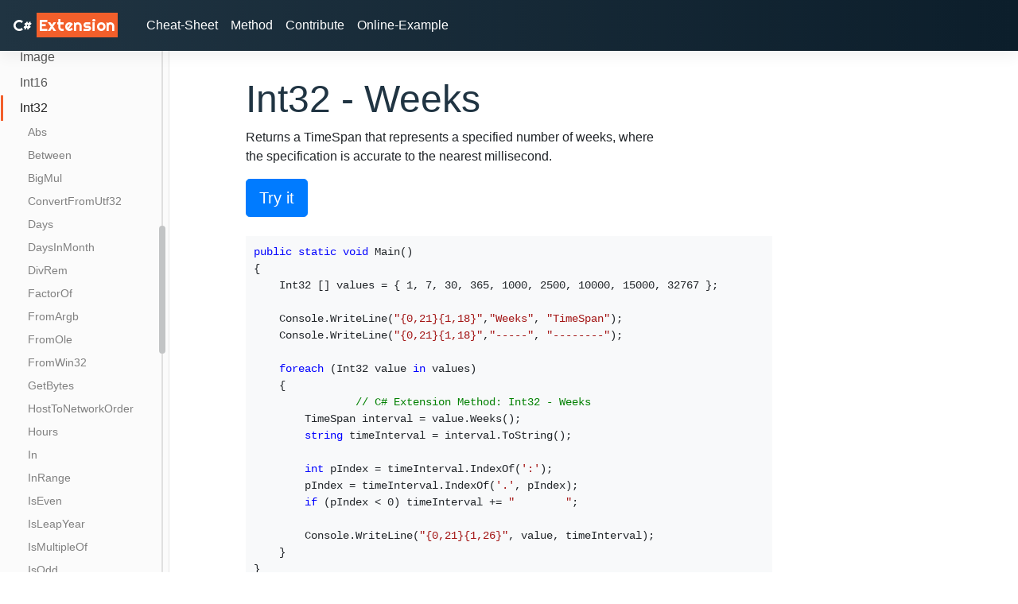

--- FILE ---
content_type: text/html; charset=utf-8
request_url: https://csharp-extension.com/en/method/1002396/int32-weeks
body_size: 23429
content:
<!doctype html>
<html lang="en">
<head>
    <!-- misc !-->
    <meta charset="utf-8">
    <meta name="viewport" content="width=device-width, initial-scale=1, shrink-to-fit=no">
    <link rel="icon" type="image/png" href="/oops.png">

    <!-- seo !-->
    <title>Int32 - Weeks | C# Extension Methods</title>
    <meta name="description" content="Int32 - Weeks | C# Extension Methods">
    <meta name="keywords" content="">

    <!-- webmaster tools -->
    <meta name="google-site-verification" content="rpz-ztKhAmEvhIhwsI1WBxwWjOaQDA4JdXLIYSa1DDE" />
    <meta name="msvalidate.01" content="89359D9C492A475C0061398008D105FB" />
    <meta name="yandex-verification" content="" />
    
    <!-- google analytics -->
    <script async src="https://www.googletagmanager.com/gtag/js?id=UA-55584370-29"></script>
    <script>
        window.dataLayer = window.dataLayer || [];
        function gtag(){dataLayer.push(arguments);}
        gtag('js', new Date());

        gtag('config', 'UA-55584370-29');
    </script>

    

    <link rel="shortcut icon" href="/images/favicon.ico" type="image/x-icon">
    <link rel="icon" href="/images/favicon.ico" type="image/x-icon">

    <!-- css !-->
    <link rel="stylesheet" href="https://stackpath.bootstrapcdn.com/bootstrap/4.2.1/css/bootstrap.min.css" integrity="sha384-GJzZqFGwb1QTTN6wy59ffF1BuGJpLSa9DkKMp0DgiMDm4iYMj70gZWKYbI706tWS" crossorigin="anonymous">
    <link href="https://getbootstrap.com/docs/4.1/assets/css/docs.min.css" rel="stylesheet">
    <link rel="stylesheet" href="https://cdn.jsdelivr.net/npm/malihu-custom-scrollbar-plugin@3.1.5/jquery.mCustomScrollbar.min.css" />
    <link rel="stylesheet" href="https://use.fontawesome.com/releases/v5.5.0/css/all.css" integrity="sha384-B4dIYHKNBt8Bc12p+WXckhzcICo0wtJAoU8YZTY5qE0Id1GSseTk6S+L3BlXeVIU" crossorigin="anonymous">
    <link href="/styles/custom-boostrap.css" rel="stylesheet">
    <link href="/styles/master-theme.css" rel="stylesheet">
    
    
</head>
<body id="astro-tuts" class="light-side" data-spy="scroll" data-target="#actual-table-of-contents" data-offset="0">


<header class="navbar navbar-expand navbar-dark flex-column flex-md-row bd-navbar">
    <a class="navbar-brand mr-0 mr-md-2 logo" href="/" aria-label="C# Extensions">
        C# <span>Extension</span>
    </a>

    <div class="navbar-nav-scroll">
        <ul class="navbar-nav bd-navbar-nav flex-row">
                <li class="nav-item">
                    <a class="nav-link" href="/en/cheatsheet/100001/most-used-extensions">Cheat-Sheet</a>
                </li>
                <li class="nav-item">
                    <a class="nav-link" href="/en/method/1002000/fileinfo-readallbytes">Method</a>
                </li>
                <li class="nav-item">
                    <a class="nav-link" href="https://github.com/zzzprojects/Z.ExtensionMethods/blob/master/CONTRIBUTING.md">Contribute</a>
                </li>
                <li class="nav-item">
                    <a class="nav-link" href="/en/online-example/">Online-Example</a>
                </li>
        </ul>
    </div>
    
    <ul class="navbar-nav flex-row ml-md-auto d-none d-md-flex">
    </ul>
    
</header>
    <div class="container-fluid">
        
                <div class="row flex-xl-nowrap">
<div class="col-12 col-md-2 col-xl-2 bd-sidebar mCustomScrollbar custom-scrollbar" data-mcs-theme="dark">
    
    <form class="bd-search d-flex align-items-center">
        <span class="algolia-autocomplete" style="position: relative; display: inline-block; direction: ltr;">
            <input
                type="search" class="form-control ds-input search" id="search-input" placeholder="Search..." autocomplete="off"
                data-siteurl="https://getbootstrap.com" data-docs-version="4.1" spellcheck="false" role="combobox" aria-autocomplete="list"
                aria-expanded="false" aria-owns="algolia-autocomplete-listbox-0" dir="auto" style="position: relative; vertical-align: top;">
            <pre aria-hidden="true" style="position: absolute; visibility: hidden; white-space: pre; font-family: -apple-system, BlinkMacSystemFont, &quot;Segoe UI&quot;, Roboto, &quot;Helvetica Neue&quot;, Arial, sans-serif, &quot;Apple Color Emoji&quot;, &quot;Segoe UI Emoji&quot;, &quot;Segoe UI Symbol&quot;, &quot;Noto Color Emoji&quot;; font-size: 16px; font-style: normal; font-variant: normal; font-weight: 400; word-spacing: 0px; letter-spacing: normal; text-indent: 0px; text-rendering: auto; text-transform: none;"></pre>
            <span
                class="ds-dropdown-menu" role="listbox" id="algolia-autocomplete-listbox-0" style="position: absolute; top: 100%; z-index: 100; display: none; left: 0px; right: auto;">
                <div class="ds-dataset-1"></div></span></span>
        <button class="btn btn-link bd-search-docs-toggle d-md-none p-0 ml-3" type="button" data-toggle="collapse" data-target="#bd-docs-nav"
                aria-controls="bd-docs-nav" aria-expanded="false" aria-label="Toggle docs navigation">
            <svg
                xmlns="http://www.w3.org/2000/svg" viewBox="0 0 30 30" width="30" height="30" focusable="false"><title>Menu</title>
                <path stroke="currentColor" stroke-width="2" stroke-linecap="round" stroke-miterlimit="10" d="M4 7h22M4 15h22M4 23h22"></path></svg>
        </button>
    </form>

        <nav class="navbar navbar-light navbar-expand-md d-flex justify-content-end">
            <button class="navbar-toggler collapsed" type="button" data-toggle="collapse" data-target="#bd-docs-nav" aria-controls="bd-docs-nav" aria-expanded="false" aria-label="Toggle navigation">
                <span class="navbar-toggler-icon"></span>
            </button>
            <div class="navbar-collapse collapse bd-links" id="bd-docs-nav">
            
            <div class="list" id="sidebar-content">
                    <div class="bd-toc-item">
                            <a class="bd-toc-link search-name" href="/en/method/1002632/array-asreadonly">
                                Array
                            </a>
                            <ul class="nav bd-sidenav">
                                    <li class="bd-toc-item">
                                            <a href="/en/method/1002632/array-asreadonly">AsReadOnly</a>

                                    </li>
                                    <li class="bd-toc-item">
                                            <a href="/en/method/1002169/array-binarysearch">BinarySearch</a>

                                    </li>
                                    <li class="bd-toc-item">
                                            <a href="/en/method/1002177/array-blockcopy">BlockCopy</a>

                                    </li>
                                    <li class="bd-toc-item">
                                            <a href="/en/method/1002178/array-bytelength">ByteLength</a>

                                    </li>
                                    <li class="bd-toc-item">
                                            <a href="/en/method/1002170/array-clear">Clear</a>

                                    </li>
                                    <li class="bd-toc-item">
                                            <a href="/en/method/1002181/array-clearall">ClearAll</a>

                                    </li>
                                    <li class="bd-toc-item">
                                            <a href="/en/method/1002641/array-clearall">ClearAll</a>

                                    </li>
                                    <li class="bd-toc-item">
                                            <a href="/en/method/1002642/array-clearat">ClearAt</a>

                                    </li>
                                    <li class="bd-toc-item">
                                            <a href="/en/method/1002171/array-constrainedcopy">ConstrainedCopy</a>

                                    </li>
                                    <li class="bd-toc-item">
                                            <a href="/en/method/1002172/array-copy">Copy</a>

                                    </li>
                                    <li class="bd-toc-item">
                                            <a href="/en/method/1002633/array-exists">Exists</a>

                                    </li>
                                    <li class="bd-toc-item">
                                            <a href="/en/method/1002634/array-find">Find</a>

                                    </li>
                                    <li class="bd-toc-item">
                                            <a href="/en/method/1002635/array-findall">FindAll</a>

                                    </li>
                                    <li class="bd-toc-item">
                                            <a href="/en/method/1002636/array-findindex">FindIndex</a>

                                    </li>
                                    <li class="bd-toc-item">
                                            <a href="/en/method/1002637/array-findlast">FindLast</a>

                                    </li>
                                    <li class="bd-toc-item">
                                            <a href="/en/method/1002638/array-findlastindex">FindLastIndex</a>

                                    </li>
                                    <li class="bd-toc-item">
                                            <a href="/en/method/1002639/array-foreach">ForEach</a>

                                    </li>
                                    <li class="bd-toc-item">
                                            <a href="/en/method/1002179/array-getbyte">GetByte</a>

                                    </li>
                                    <li class="bd-toc-item">
                                            <a href="/en/method/1002173/array-indexof">IndexOf</a>

                                    </li>
                                    <li class="bd-toc-item">
                                            <a href="/en/method/1002174/array-lastindexof">LastIndexOf</a>

                                    </li>
                                    <li class="bd-toc-item">
                                            <a href="/en/method/1002175/array-reverse">Reverse</a>

                                    </li>
                                    <li class="bd-toc-item">
                                            <a href="/en/method/1002180/array-setbyte">SetByte</a>

                                    </li>
                                    <li class="bd-toc-item">
                                            <a href="/en/method/1002176/array-sort">Sort</a>

                                    </li>
                                    <li class="bd-toc-item">
                                            <a href="/en/method/1002643/array-todatatable">ToDataTable</a>

                                    </li>
                                    <li class="bd-toc-item">
                                            <a href="/en/method/1002640/array-trueforall">TrueForAll</a>

                                    </li>
                                    <li class="bd-toc-item">
                                            <a href="/en/method/1002182/array-withinindex">WithinIndex</a>

                                    </li>
                            </ul>
                    </div>
                    <div class="bd-toc-item">
                            <a class="bd-toc-link search-name" href="/en/method/1002806/assembly-getattribute">
                                Assembly
                            </a>
                            <ul class="nav bd-sidenav">
                                    <li class="bd-toc-item">
                                            <a href="/en/method/1002806/assembly-getattribute">GetAttribute</a>

                                    </li>
                                    <li class="bd-toc-item">
                                            <a href="/en/method/1002803/assembly-getcustomattribute">GetCustomAttribute</a>

                                    </li>
                                    <li class="bd-toc-item">
                                            <a href="/en/method/1002804/assembly-getcustomattributes">GetCustomAttributes</a>

                                    </li>
                                    <li class="bd-toc-item">
                                            <a href="/en/method/1002805/assembly-isdefined">IsDefined</a>

                                    </li>
                            </ul>
                    </div>
                    <div class="bd-toc-item">
                            <a class="bd-toc-link search-name" href="/en/method/1002183/boolean-iffalse">
                                Boolean
                            </a>
                            <ul class="nav bd-sidenav">
                                    <li class="bd-toc-item">
                                            <a href="/en/method/1002183/boolean-iffalse">IfFalse</a>

                                    </li>
                                    <li class="bd-toc-item">
                                            <a href="/en/method/1002184/boolean-iftrue">IfTrue</a>

                                    </li>
                                    <li class="bd-toc-item">
                                            <a href="/en/method/1002185/boolean-tobinary">ToBinary</a>

                                    </li>
                                    <li class="bd-toc-item">
                                            <a href="/en/method/1002186/boolean-tostring">ToString</a>

                                    </li>
                            </ul>
                    </div>
                    <div class="bd-toc-item">
                            <a class="bd-toc-link search-name" href="/en/method/1002187/byte-max">
                                Byte
                            </a>
                            <ul class="nav bd-sidenav">
                                    <li class="bd-toc-item">
                                            <a href="/en/method/1002187/byte-max">Max</a>

                                    </li>
                                    <li class="bd-toc-item">
                                            <a href="/en/method/1002188/byte-min">Min</a>

                                    </li>
                            </ul>
                    </div>
                    <div class="bd-toc-item">
                            <a class="bd-toc-link search-name" href="/en/method/1002683/bytearray-decompressgzip">
                                ByteArray
                            </a>
                            <ul class="nav bd-sidenav">
                                    <li class="bd-toc-item">
                                            <a href="/en/method/1002683/bytearray-decompressgzip">DecompressGZip</a>

                                    </li>
                                    <li class="bd-toc-item">
                                            <a href="/en/method/1002189/bytearray-tobase64chararray">ToBase64CharArray</a>

                                    </li>
                                    <li class="bd-toc-item">
                                            <a href="/en/method/1002190/bytearray-tobase64string">ToBase64String</a>

                                    </li>
                                    <li class="bd-toc-item">
                                            <a href="/en/method/1002193/bytearray-urldecode">UrlDecode</a>

                                    </li>
                                    <li class="bd-toc-item">
                                            <a href="/en/method/1002195/bytearray-urldecodetobytes">UrlDecodeToBytes</a>

                                    </li>
                                    <li class="bd-toc-item">
                                            <a href="/en/method/1002192/bytearray-urlencode">UrlEncode</a>

                                    </li>
                                    <li class="bd-toc-item">
                                            <a href="/en/method/1002194/bytearray-urlencodetobytes">UrlEncodeToBytes</a>

                                    </li>
                            </ul>
                    </div>
                    <div class="bd-toc-item">
                            <a class="bd-toc-link search-name" href="/en/method/1002199/char-converttoutf32">
                                Char
                            </a>
                            <ul class="nav bd-sidenav">
                                    <li class="bd-toc-item">
                                            <a href="/en/method/1002199/char-converttoutf32">ConvertToUtf32</a>

                                    </li>
                                    <li class="bd-toc-item">
                                            <a href="/en/method/1002200/char-getnumericvalue">GetNumericValue</a>

                                    </li>
                                    <li class="bd-toc-item">
                                            <a href="/en/method/1002201/char-getunicodecategory">GetUnicodeCategory</a>

                                    </li>
                                    <li class="bd-toc-item">
                                            <a href="/en/method/1002222/char-in">In</a>

                                    </li>
                                    <li class="bd-toc-item">
                                            <a href="/en/method/1002202/char-iscontrol">IsControl</a>

                                    </li>
                                    <li class="bd-toc-item">
                                            <a href="/en/method/1002203/char-isdigit">IsDigit</a>

                                    </li>
                                    <li class="bd-toc-item">
                                            <a href="/en/method/1002204/char-ishighsurrogate">IsHighSurrogate</a>

                                    </li>
                                    <li class="bd-toc-item">
                                            <a href="/en/method/1002205/char-isletter">IsLetter</a>

                                    </li>
                                    <li class="bd-toc-item">
                                            <a href="/en/method/1002206/char-isletterordigit">IsLetterOrDigit</a>

                                    </li>
                                    <li class="bd-toc-item">
                                            <a href="/en/method/1002208/char-islower">IsLower</a>

                                    </li>
                                    <li class="bd-toc-item">
                                            <a href="/en/method/1002207/char-islowsurrogate">IsLowSurrogate</a>

                                    </li>
                                    <li class="bd-toc-item">
                                            <a href="/en/method/1002209/char-isnumber">IsNumber</a>

                                    </li>
                                    <li class="bd-toc-item">
                                            <a href="/en/method/1002210/char-ispunctuation">IsPunctuation</a>

                                    </li>
                                    <li class="bd-toc-item">
                                            <a href="/en/method/1002211/char-isseparator">IsSeparator</a>

                                    </li>
                                    <li class="bd-toc-item">
                                            <a href="/en/method/1002212/char-issurrogate">IsSurrogate</a>

                                    </li>
                                    <li class="bd-toc-item">
                                            <a href="/en/method/1002213/char-issurrogatepair">IsSurrogatePair</a>

                                    </li>
                                    <li class="bd-toc-item">
                                            <a href="/en/method/1002214/char-issymbol">IsSymbol</a>

                                    </li>
                                    <li class="bd-toc-item">
                                            <a href="/en/method/1002215/char-isupper">IsUpper</a>

                                    </li>
                                    <li class="bd-toc-item">
                                            <a href="/en/method/1002216/char-iswhitespace">IsWhiteSpace</a>

                                    </li>
                                    <li class="bd-toc-item">
                                            <a href="/en/method/1002223/char-notin">NotIn</a>

                                    </li>
                                    <li class="bd-toc-item">
                                            <a href="/en/method/1002224/char-repeat">Repeat</a>

                                    </li>
                                    <li class="bd-toc-item">
                                            <a href="/en/method/1002225/char-to">To</a>

                                    </li>
                                    <li class="bd-toc-item">
                                            <a href="/en/method/1002217/char-tolower">ToLower</a>

                                    </li>
                                    <li class="bd-toc-item">
                                            <a href="/en/method/1002218/char-tolowerinvariant">ToLowerInvariant</a>

                                    </li>
                                    <li class="bd-toc-item">
                                            <a href="/en/method/1002219/char-tostring">ToString</a>

                                    </li>
                                    <li class="bd-toc-item">
                                            <a href="/en/method/1002220/char-toupper">ToUpper</a>

                                    </li>
                                    <li class="bd-toc-item">
                                            <a href="/en/method/1002221/char-toupperinvariant">ToUpperInvariant</a>

                                    </li>
                            </ul>
                    </div>
                    <div class="bd-toc-item">
                            <a class="bd-toc-link search-name" href="/en/method/1002692/color-tohtml">
                                Color
                            </a>
                            <ul class="nav bd-sidenav">
                                    <li class="bd-toc-item">
                                            <a href="/en/method/1002692/color-tohtml">ToHtml</a>

                                    </li>
                                    <li class="bd-toc-item">
                                            <a href="/en/method/1002693/color-toole">ToOle</a>

                                    </li>
                                    <li class="bd-toc-item">
                                            <a href="/en/method/1002694/color-towin32">ToWin32</a>

                                    </li>
                            </ul>
                    </div>
                    <div class="bd-toc-item">
                            <a class="bd-toc-link search-name" href="/en/method/1002760/connectionstate-in">
                                ConnectionState
                            </a>
                            <ul class="nav bd-sidenav">
                                    <li class="bd-toc-item">
                                            <a href="/en/method/1002760/connectionstate-in">In</a>

                                    </li>
                                    <li class="bd-toc-item">
                                            <a href="/en/method/1002761/connectionstate-notin">NotIn</a>

                                    </li>
                            </ul>
                    </div>
                    <div class="bd-toc-item">
                            <a class="bd-toc-link search-name" href="/en/method/1002700/constructorinfo-getdeclaraction">
                                ConstructorInfo
                            </a>
                            <ul class="nav bd-sidenav">
                                    <li class="bd-toc-item">
                                            <a href="/en/method/1002700/constructorinfo-getdeclaraction">GetDeclaraction</a>

                                    </li>
                                    <li class="bd-toc-item">
                                            <a href="/en/method/1002707/constructorinfo-getsignature">GetSignature</a>

                                    </li>
                            </ul>
                    </div>
                    <div class="bd-toc-item">
                            <a class="bd-toc-link search-name" href="/en/method/1002762/datacolumncollection-addrange">
                                DataColumnCollection
                            </a>
                            <ul class="nav bd-sidenav">
                                    <li class="bd-toc-item">
                                            <a href="/en/method/1002762/datacolumncollection-addrange">AddRange</a>

                                    </li>
                            </ul>
                    </div>
                    <div class="bd-toc-item">
                            <a class="bd-toc-link search-name" href="/en/method/1002763/datarow-toentity">
                                DataRow
                            </a>
                            <ul class="nav bd-sidenav">
                                    <li class="bd-toc-item">
                                            <a href="/en/method/1002763/datarow-toentity">ToEntity</a>

                                    </li>
                                    <li class="bd-toc-item">
                                            <a href="/en/method/1002764/datarow-toexpandoobject">ToExpandoObject</a>

                                    </li>
                            </ul>
                    </div>
                    <div class="bd-toc-item">
                            <a class="bd-toc-link search-name" href="/en/method/1002250/datetime-age">
                                DateTime
                            </a>
                            <ul class="nav bd-sidenav">
                                    <li class="bd-toc-item">
                                            <a href="/en/method/1002250/datetime-age">Age</a>

                                    </li>
                                    <li class="bd-toc-item">
                                            <a href="/en/method/1002246/datetime-between">Between</a>

                                    </li>
                                    <li class="bd-toc-item">
                                            <a href="/en/method/1002227/datetime-converttime">ConvertTime</a>

                                    </li>
                                    <li class="bd-toc-item">
                                            <a href="/en/method/1002228/datetime-converttimebysystemtimezoneid">ConvertTimeBySystemTimeZoneId</a>

                                    </li>
                                    <li class="bd-toc-item">
                                            <a href="/en/method/1002229/datetime-converttimefromutc">ConvertTimeFromUtc</a>

                                    </li>
                                    <li class="bd-toc-item">
                                            <a href="/en/method/1002230/datetime-converttimetoutc">ConvertTimeToUtc</a>

                                    </li>
                                    <li class="bd-toc-item">
                                            <a href="/en/method/1002251/datetime-elapsed">Elapsed</a>

                                    </li>
                                    <li class="bd-toc-item">
                                            <a href="/en/method/1002252/datetime-endofday">EndOfDay</a>

                                    </li>
                                    <li class="bd-toc-item">
                                            <a href="/en/method/1002253/datetime-endofmonth">EndOfMonth</a>

                                    </li>
                                    <li class="bd-toc-item">
                                            <a href="/en/method/1002254/datetime-endofyear">EndOfYear</a>

                                    </li>
                                    <li class="bd-toc-item">
                                            <a href="/en/method/1002255/datetime-firstdayofweek">FirstDayOfWeek</a>

                                    </li>
                                    <li class="bd-toc-item">
                                            <a href="/en/method/1002247/datetime-in">In</a>

                                    </li>
                                    <li class="bd-toc-item">
                                            <a href="/en/method/1002248/datetime-inrange">InRange</a>

                                    </li>
                                    <li class="bd-toc-item">
                                            <a href="/en/method/1002256/datetime-isafternoon">IsAfternoon</a>

                                    </li>
                                    <li class="bd-toc-item">
                                            <a href="/en/method/1002257/datetime-isdateequal">IsDateEqual</a>

                                    </li>
                                    <li class="bd-toc-item">
                                            <a href="/en/method/1002226/datetime-isdaylightsavingtime">IsDaylightSavingTime</a>

                                    </li>
                                    <li class="bd-toc-item">
                                            <a href="/en/method/1002258/datetime-isfuture">IsFuture</a>

                                    </li>
                                    <li class="bd-toc-item">
                                            <a href="/en/method/1002259/datetime-ismorning">IsMorning</a>

                                    </li>
                                    <li class="bd-toc-item">
                                            <a href="/en/method/1002260/datetime-isnow">IsNow</a>

                                    </li>
                                    <li class="bd-toc-item">
                                            <a href="/en/method/1002261/datetime-ispast">IsPast</a>

                                    </li>
                                    <li class="bd-toc-item">
                                            <a href="/en/method/1002262/datetime-istimeequal">IsTimeEqual</a>

                                    </li>
                                    <li class="bd-toc-item">
                                            <a href="/en/method/1002263/datetime-istoday">IsToday</a>

                                    </li>
                                    <li class="bd-toc-item">
                                            <a href="/en/method/1002264/datetime-isweekday">IsWeekDay</a>

                                    </li>
                                    <li class="bd-toc-item">
                                            <a href="/en/method/1002265/datetime-isweekendday">IsWeekendDay</a>

                                    </li>
                                    <li class="bd-toc-item">
                                            <a href="/en/method/1002266/datetime-lastdayofweek">LastDayOfWeek</a>

                                    </li>
                                    <li class="bd-toc-item">
                                            <a href="/en/method/1002249/datetime-notin">NotIn</a>

                                    </li>
                                    <li class="bd-toc-item">
                                            <a href="/en/method/1002267/datetime-settime">SetTime</a>

                                    </li>
                                    <li class="bd-toc-item">
                                            <a href="/en/method/1002268/datetime-startofday">StartOfDay</a>

                                    </li>
                                    <li class="bd-toc-item">
                                            <a href="/en/method/1002269/datetime-startofmonth">StartOfMonth</a>

                                    </li>
                                    <li class="bd-toc-item">
                                            <a href="/en/method/1002270/datetime-startofweek">StartOfWeek</a>

                                    </li>
                                    <li class="bd-toc-item">
                                            <a href="/en/method/1002271/datetime-startofyear">StartOfYear</a>

                                    </li>
                                    <li class="bd-toc-item">
                                            <a href="/en/method/1002272/datetime-toepochtimespan">ToEpochTimeSpan</a>

                                    </li>
                                    <li class="bd-toc-item">
                                            <a href="/en/method/1002231/datetime-tofulldatetimestring">ToFullDateTimeString</a>

                                    </li>
                                    <li class="bd-toc-item">
                                            <a href="/en/method/1002232/datetime-tolongdateshorttimestring">ToLongDateShortTimeString</a>

                                    </li>
                                    <li class="bd-toc-item">
                                            <a href="/en/method/1002233/datetime-tolongdatestring">ToLongDateString</a>

                                    </li>
                                    <li class="bd-toc-item">
                                            <a href="/en/method/1002234/datetime-tolongdatetimestring">ToLongDateTimeString</a>

                                    </li>
                                    <li class="bd-toc-item">
                                            <a href="/en/method/1002235/datetime-tolongtimestring">ToLongTimeString</a>

                                    </li>
                                    <li class="bd-toc-item">
                                            <a href="/en/method/1002236/datetime-tomonthdaystring">ToMonthDayString</a>

                                    </li>
                                    <li class="bd-toc-item">
                                            <a href="/en/method/1002273/datetime-tomorrow">Tomorrow</a>

                                    </li>
                                    <li class="bd-toc-item">
                                            <a href="/en/method/1002237/datetime-torfc1123string">ToRFC1123String</a>

                                    </li>
                                    <li class="bd-toc-item">
                                            <a href="/en/method/1002238/datetime-toshortdatelongtimestring">ToShortDateLongTimeString</a>

                                    </li>
                                    <li class="bd-toc-item">
                                            <a href="/en/method/1002239/datetime-toshortdatestring">ToShortDateString</a>

                                    </li>
                                    <li class="bd-toc-item">
                                            <a href="/en/method/1002240/datetime-toshortdatetimestring">ToShortDateTimeString</a>

                                    </li>
                                    <li class="bd-toc-item">
                                            <a href="/en/method/1002241/datetime-toshorttimestring">ToShortTimeString</a>

                                    </li>
                                    <li class="bd-toc-item">
                                            <a href="/en/method/1002242/datetime-tosortabledatetimestring">ToSortableDateTimeString</a>

                                    </li>
                                    <li class="bd-toc-item">
                                            <a href="/en/method/1002243/datetime-touniversalsortabledatetimestring">ToUniversalSortableDateTimeString</a>

                                    </li>
                                    <li class="bd-toc-item">
                                            <a href="/en/method/1002244/datetime-touniversalsortabledatetimestring">ToUniversalSortableDateTimeString</a>

                                    </li>
                                    <li class="bd-toc-item">
                                            <a href="/en/method/1002274/datetime-yesterday">Yesterday</a>

                                    </li>
                            </ul>
                    </div>
                    <div class="bd-toc-item">
                            <a class="bd-toc-link search-name" href="/en/method/1002277/datetimeoffset-between">
                                DateTimeOffset
                            </a>
                            <ul class="nav bd-sidenav">
                                    <li class="bd-toc-item">
                                            <a href="/en/method/1002277/datetimeoffset-between">Between</a>

                                    </li>
                                    <li class="bd-toc-item">
                                            <a href="/en/method/1002275/datetimeoffset-converttime">ConvertTime</a>

                                    </li>
                                    <li class="bd-toc-item">
                                            <a href="/en/method/1002276/datetimeoffset-converttimebysystemtimezoneid">ConvertTimeBySystemTimeZoneId</a>

                                    </li>
                                    <li class="bd-toc-item">
                                            <a href="/en/method/1002278/datetimeoffset-in">In</a>

                                    </li>
                                    <li class="bd-toc-item">
                                            <a href="/en/method/1002279/datetimeoffset-inrange">InRange</a>

                                    </li>
                                    <li class="bd-toc-item">
                                            <a href="/en/method/1002280/datetimeoffset-notin">NotIn</a>

                                    </li>
                                    <li class="bd-toc-item">
                                            <a href="/en/method/1002281/datetimeoffset-settime">SetTime</a>

                                    </li>
                            </ul>
                    </div>
                    <div class="bd-toc-item">
                            <a class="bd-toc-link search-name" href="/en/method/1002745/dbcommand-executeentities">
                                DbCommand
                            </a>
                            <ul class="nav bd-sidenav">
                                    <li class="bd-toc-item">
                                            <a href="/en/method/1002745/dbcommand-executeentities">ExecuteEntities</a>

                                    </li>
                                    <li class="bd-toc-item">
                                            <a href="/en/method/1002746/dbcommand-executeentity">ExecuteEntity</a>

                                    </li>
                                    <li class="bd-toc-item">
                                            <a href="/en/method/1002747/dbcommand-executeexpandoobject">ExecuteExpandoObject</a>

                                    </li>
                                    <li class="bd-toc-item">
                                            <a href="/en/method/1002748/dbcommand-executeexpandoobjects">ExecuteExpandoObjects</a>

                                    </li>
                                    <li class="bd-toc-item">
                                            <a href="/en/method/1002749/dbcommand-executescalaras">ExecuteScalarAs</a>

                                    </li>
                                    <li class="bd-toc-item">
                                            <a href="/en/method/1002750/dbcommand-executescalarasordefault">ExecuteScalarAsOrDefault</a>

                                    </li>
                                    <li class="bd-toc-item">
                                            <a href="/en/method/1002751/dbcommand-executescalarto">ExecuteScalarTo</a>

                                    </li>
                                    <li class="bd-toc-item">
                                            <a href="/en/method/1002752/dbcommand-executescalartoordefault">ExecuteScalarToOrDefault</a>

                                    </li>
                            </ul>
                    </div>
                    <div class="bd-toc-item">
                            <a class="bd-toc-link search-name" href="/en/method/1002753/dbconnection-executeentities">
                                DbConnection
                            </a>
                            <ul class="nav bd-sidenav">
                                    <li class="bd-toc-item">
                                            <a href="/en/method/1002753/dbconnection-executeentities">ExecuteEntities</a>

                                    </li>
                                    <li class="bd-toc-item">
                                            <a href="/en/method/1002754/dbconnection-executeentity">ExecuteEntity</a>

                                    </li>
                                    <li class="bd-toc-item">
                                            <a href="/en/method/1002755/dbconnection-executeexpandoobject">ExecuteExpandoObject</a>

                                    </li>
                                    <li class="bd-toc-item">
                                            <a href="/en/method/1002756/dbconnection-executeexpandoobjects">ExecuteExpandoObjects</a>

                                    </li>
                                    <li class="bd-toc-item">
                                            <a href="/en/method/1002757/dbconnection-executenonquery">ExecuteNonQuery</a>

                                    </li>
                                    <li class="bd-toc-item">
                                            <a href="/en/method/1002758/dbconnection-executereader">ExecuteReader</a>

                                    </li>
                                    <li class="bd-toc-item">
                                            <a href="/en/method/1002759/dbconnection-executescalar">ExecuteScalar</a>

                                    </li>
                            </ul>
                    </div>
                    <div class="bd-toc-item">
                            <a class="bd-toc-link search-name" href="/en/method/1002299/decimal-abs">
                                Decimal
                            </a>
                            <ul class="nav bd-sidenav">
                                    <li class="bd-toc-item">
                                            <a href="/en/method/1002299/decimal-abs">Abs</a>

                                    </li>
                                    <li class="bd-toc-item">
                                            <a href="/en/method/1002307/decimal-between">Between</a>

                                    </li>
                                    <li class="bd-toc-item">
                                            <a href="/en/method/1002300/decimal-ceiling">Ceiling</a>

                                    </li>
                                    <li class="bd-toc-item">
                                            <a href="/en/method/1002282/decimal-divide">Divide</a>

                                    </li>
                                    <li class="bd-toc-item">
                                            <a href="/en/method/1002301/decimal-floor">Floor</a>

                                    </li>
                                    <li class="bd-toc-item">
                                            <a href="/en/method/1002283/decimal-getbits">GetBits</a>

                                    </li>
                                    <li class="bd-toc-item">
                                            <a href="/en/method/1002308/decimal-in">In</a>

                                    </li>
                                    <li class="bd-toc-item">
                                            <a href="/en/method/1002309/decimal-inrange">InRange</a>

                                    </li>
                                    <li class="bd-toc-item">
                                            <a href="/en/method/1002302/decimal-max">Max</a>

                                    </li>
                                    <li class="bd-toc-item">
                                            <a href="/en/method/1002303/decimal-min">Min</a>

                                    </li>
                                    <li class="bd-toc-item">
                                            <a href="/en/method/1002284/decimal-multiply">Multiply</a>

                                    </li>
                                    <li class="bd-toc-item">
                                            <a href="/en/method/1002285/decimal-negate">Negate</a>

                                    </li>
                                    <li class="bd-toc-item">
                                            <a href="/en/method/1002310/decimal-notin">NotIn</a>

                                    </li>
                                    <li class="bd-toc-item">
                                            <a href="/en/method/1002286/decimal-remainder">Remainder</a>

                                    </li>
                                    <li class="bd-toc-item">
                                            <a href="/en/method/1002304/decimal-round">Round</a>

                                    </li>
                                    <li class="bd-toc-item">
                                            <a href="/en/method/1002305/decimal-sign">Sign</a>

                                    </li>
                                    <li class="bd-toc-item">
                                            <a href="/en/method/1002287/decimal-subtract">Subtract</a>

                                    </li>
                                    <li class="bd-toc-item">
                                            <a href="/en/method/1002288/decimal-tobyte">ToByte</a>

                                    </li>
                                    <li class="bd-toc-item">
                                            <a href="/en/method/1002289/decimal-todouble">ToDouble</a>

                                    </li>
                                    <li class="bd-toc-item">
                                            <a href="/en/method/1002290/decimal-toint16">ToInt16</a>

                                    </li>
                                    <li class="bd-toc-item">
                                            <a href="/en/method/1002291/decimal-toint32">ToInt32</a>

                                    </li>
                                    <li class="bd-toc-item">
                                            <a href="/en/method/1002292/decimal-toint64">ToInt64</a>

                                    </li>
                                    <li class="bd-toc-item">
                                            <a href="/en/method/1002311/decimal-tomoney">ToMoney</a>

                                    </li>
                                    <li class="bd-toc-item">
                                            <a href="/en/method/1002293/decimal-tooacurrency">ToOACurrency</a>

                                    </li>
                                    <li class="bd-toc-item">
                                            <a href="/en/method/1002294/decimal-tosbyte">ToSByte</a>

                                    </li>
                                    <li class="bd-toc-item">
                                            <a href="/en/method/1002295/decimal-tosingle">ToSingle</a>

                                    </li>
                                    <li class="bd-toc-item">
                                            <a href="/en/method/1002296/decimal-touint16">ToUInt16</a>

                                    </li>
                                    <li class="bd-toc-item">
                                            <a href="/en/method/1002297/decimal-touint32">ToUInt32</a>

                                    </li>
                                    <li class="bd-toc-item">
                                            <a href="/en/method/1002298/decimal-touint64">ToUInt64</a>

                                    </li>
                                    <li class="bd-toc-item">
                                            <a href="/en/method/1002306/decimal-truncate">Truncate</a>

                                    </li>
                            </ul>
                    </div>
                    <div class="bd-toc-item">
                            <a class="bd-toc-link search-name" href="/en/method/1002032/directoryinfo-clear">
                                DirectoryInfo
                            </a>
                            <ul class="nav bd-sidenav">
                                    <li class="bd-toc-item">
                                            <a href="/en/method/1002032/directoryinfo-clear">Clear</a>

                                    </li>
                                    <li class="bd-toc-item">
                                            <a href="/en/method/1002033/directoryinfo-createalldirectories">CreateAllDirectories</a>

                                    </li>
                                    <li class="bd-toc-item">
                                            <a href="/en/method/1002686/directoryinfo-createzipfile">CreateZipFile</a>

                                    </li>
                                    <li class="bd-toc-item">
                                            <a href="/en/method/1002034/directoryinfo-deletedirectorieswhere">DeleteDirectoriesWhere</a>

                                    </li>
                                    <li class="bd-toc-item">
                                            <a href="/en/method/1002035/directoryinfo-deletefileswhere">DeleteFilesWhere</a>

                                    </li>
                                    <li class="bd-toc-item">
                                            <a href="/en/method/1002036/directoryinfo-deleteolderthan">DeleteOlderThan</a>

                                    </li>
                                    <li class="bd-toc-item">
                                            <a href="/en/method/1002037/directoryinfo-ensuredirectoryexists">EnsureDirectoryExists</a>

                                    </li>
                                    <li class="bd-toc-item">
                                            <a href="/en/method/1002023/directoryinfo-enumeratedirectories">EnumerateDirectories</a>

                                    </li>
                                    <li class="bd-toc-item">
                                            <a href="/en/method/1002024/directoryinfo-enumeratefiles">EnumerateFiles</a>

                                    </li>
                                    <li class="bd-toc-item">
                                            <a href="/en/method/1002025/directoryinfo-enumeratefilesystementries">EnumerateFileSystemEntries</a>

                                    </li>
                                    <li class="bd-toc-item">
                                            <a href="/en/method/1002026/directoryinfo-getdirectories">GetDirectories</a>

                                    </li>
                                    <li class="bd-toc-item">
                                            <a href="/en/method/1002027/directoryinfo-getdirectorieswhere">GetDirectoriesWhere</a>

                                    </li>
                                    <li class="bd-toc-item">
                                            <a href="/en/method/1002028/directoryinfo-getfiles">GetFiles</a>

                                    </li>
                                    <li class="bd-toc-item">
                                            <a href="/en/method/1002029/directoryinfo-getfileswhere">GetFilesWhere</a>

                                    </li>
                                    <li class="bd-toc-item">
                                            <a href="/en/method/1002030/directoryinfo-getfilesystementries">GetFileSystemEntries</a>

                                    </li>
                                    <li class="bd-toc-item">
                                            <a href="/en/method/1002031/directoryinfo-getfilesystementrieswhere">GetFileSystemEntriesWhere</a>

                                    </li>
                                    <li class="bd-toc-item">
                                            <a href="/en/method/1002038/directoryinfo-getsize">GetSize</a>

                                    </li>
                                    <li class="bd-toc-item">
                                            <a href="/en/method/1002039/directoryinfo-pathcombine">PathCombine</a>

                                    </li>
                                    <li class="bd-toc-item">
                                            <a href="/en/method/1002040/directoryinfo-pathcombinedirectory">PathCombineDirectory</a>

                                    </li>
                                    <li class="bd-toc-item">
                                            <a href="/en/method/1002041/directoryinfo-pathcombinefile">PathCombineFile</a>

                                    </li>
                            </ul>
                    </div>
                    <div class="bd-toc-item">
                            <a class="bd-toc-link search-name" href="/en/method/1002320/double-abs">
                                Double
                            </a>
                            <ul class="nav bd-sidenav">
                                    <li class="bd-toc-item">
                                            <a href="/en/method/1002320/double-abs">Abs</a>

                                    </li>
                                    <li class="bd-toc-item">
                                            <a href="/en/method/1002321/double-acos">Acos</a>

                                    </li>
                                    <li class="bd-toc-item">
                                            <a href="/en/method/1002322/double-asin">Asin</a>

                                    </li>
                                    <li class="bd-toc-item">
                                            <a href="/en/method/1002323/double-atan">Atan</a>

                                    </li>
                                    <li class="bd-toc-item">
                                            <a href="/en/method/1002324/double-atan2">Atan2</a>

                                    </li>
                                    <li class="bd-toc-item">
                                            <a href="/en/method/1002349/double-between">Between</a>

                                    </li>
                                    <li class="bd-toc-item">
                                            <a href="/en/method/1002325/double-ceiling">Ceiling</a>

                                    </li>
                                    <li class="bd-toc-item">
                                            <a href="/en/method/1002326/double-cos">Cos</a>

                                    </li>
                                    <li class="bd-toc-item">
                                            <a href="/en/method/1002327/double-cosh">Cosh</a>

                                    </li>
                                    <li class="bd-toc-item">
                                            <a href="/en/method/1002328/double-exp">Exp</a>

                                    </li>
                                    <li class="bd-toc-item">
                                            <a href="/en/method/1002329/double-floor">Floor</a>

                                    </li>
                                    <li class="bd-toc-item">
                                            <a href="/en/method/1002344/double-fromdays">FromDays</a>

                                    </li>
                                    <li class="bd-toc-item">
                                            <a href="/en/method/1002345/double-fromhours">FromHours</a>

                                    </li>
                                    <li class="bd-toc-item">
                                            <a href="/en/method/1002346/double-frommilliseconds">FromMilliseconds</a>

                                    </li>
                                    <li class="bd-toc-item">
                                            <a href="/en/method/1002347/double-fromminutes">FromMinutes</a>

                                    </li>
                                    <li class="bd-toc-item">
                                            <a href="/en/method/1002315/double-fromoadate">FromOADate</a>

                                    </li>
                                    <li class="bd-toc-item">
                                            <a href="/en/method/1002348/double-fromseconds">FromSeconds</a>

                                    </li>
                                    <li class="bd-toc-item">
                                            <a href="/en/method/1002330/double-ieeeremainder">IEEERemainder</a>

                                    </li>
                                    <li class="bd-toc-item">
                                            <a href="/en/method/1002350/double-in">In</a>

                                    </li>
                                    <li class="bd-toc-item">
                                            <a href="/en/method/1002351/double-inrange">InRange</a>

                                    </li>
                                    <li class="bd-toc-item">
                                            <a href="/en/method/1002316/double-isinfinity">IsInfinity</a>

                                    </li>
                                    <li class="bd-toc-item">
                                            <a href="/en/method/1002317/double-isnan">IsNaN</a>

                                    </li>
                                    <li class="bd-toc-item">
                                            <a href="/en/method/1002318/double-isnegativeinfinity">IsNegativeInfinity</a>

                                    </li>
                                    <li class="bd-toc-item">
                                            <a href="/en/method/1002319/double-ispositiveinfinity">IsPositiveInfinity</a>

                                    </li>
                                    <li class="bd-toc-item">
                                            <a href="/en/method/1002331/double-log">Log</a>

                                    </li>
                                    <li class="bd-toc-item">
                                            <a href="/en/method/1002332/double-log10">Log10</a>

                                    </li>
                                    <li class="bd-toc-item">
                                            <a href="/en/method/1002333/double-max">Max</a>

                                    </li>
                                    <li class="bd-toc-item">
                                            <a href="/en/method/1002334/double-min">Min</a>

                                    </li>
                                    <li class="bd-toc-item">
                                            <a href="/en/method/1002352/double-notin">NotIn</a>

                                    </li>
                                    <li class="bd-toc-item">
                                            <a href="/en/method/1002335/double-pow">Pow</a>

                                    </li>
                                    <li class="bd-toc-item">
                                            <a href="/en/method/1002336/double-round">Round</a>

                                    </li>
                                    <li class="bd-toc-item">
                                            <a href="/en/method/1002337/double-sign">Sign</a>

                                    </li>
                                    <li class="bd-toc-item">
                                            <a href="/en/method/1002338/double-sin">Sin</a>

                                    </li>
                                    <li class="bd-toc-item">
                                            <a href="/en/method/1002339/double-sinh">Sinh</a>

                                    </li>
                                    <li class="bd-toc-item">
                                            <a href="/en/method/1002340/double-sqrt">Sqrt</a>

                                    </li>
                                    <li class="bd-toc-item">
                                            <a href="/en/method/1002341/double-tan">Tan</a>

                                    </li>
                                    <li class="bd-toc-item">
                                            <a href="/en/method/1002342/double-tanh">Tanh</a>

                                    </li>
                                    <li class="bd-toc-item">
                                            <a href="/en/method/1002353/double-tomoney">ToMoney</a>

                                    </li>
                                    <li class="bd-toc-item">
                                            <a href="/en/method/1002343/double-truncate">Truncate</a>

                                    </li>
                            </ul>
                    </div>
                    <div class="bd-toc-item">
                            <a class="bd-toc-link search-name" href="/en/method/1002354/enum-getcustomattributedescription">
                                Enum
                            </a>
                            <ul class="nav bd-sidenav">
                                    <li class="bd-toc-item">
                                            <a href="/en/method/1002354/enum-getcustomattributedescription">GetCustomAttributeDescription</a>

                                    </li>
                                    <li class="bd-toc-item">
                                            <a href="/en/method/1002355/enum-in">In</a>

                                    </li>
                                    <li class="bd-toc-item">
                                            <a href="/en/method/1002356/enum-notin">NotIn</a>

                                    </li>
                            </ul>
                    </div>
                    <div class="bd-toc-item">
                            <a class="bd-toc-link search-name" href="/en/method/1002357/environment-getfolderpath">
                                Environment
                            </a>
                            <ul class="nav bd-sidenav">
                                    <li class="bd-toc-item">
                                            <a href="/en/method/1002357/environment-getfolderpath">GetFolderPath</a>

                                    </li>
                            </ul>
                    </div>
                    <div class="bd-toc-item">
                            <a class="bd-toc-link search-name" href="/en/method/1002358/eventhandler-raiseevent">
                                EventHandler
                            </a>
                            <ul class="nav bd-sidenav">
                                    <li class="bd-toc-item">
                                            <a href="/en/method/1002358/eventhandler-raiseevent">RaiseEvent</a>

                                    </li>
                            </ul>
                    </div>
                    <div class="bd-toc-item">
                            <a class="bd-toc-link search-name" href="/en/method/1002701/fieldinfo-getdeclaraction">
                                FieldInfo
                            </a>
                            <ul class="nav bd-sidenav">
                                    <li class="bd-toc-item">
                                            <a href="/en/method/1002701/fieldinfo-getdeclaraction">GetDeclaraction</a>

                                    </li>
                                    <li class="bd-toc-item">
                                            <a href="/en/method/1002708/fieldinfo-getsignature">GetSignature</a>

                                    </li>
                            </ul>
                    </div>
                    <div class="bd-toc-item">
                            <a class="bd-toc-link search-name" href="/en/method/1002005/fileinfo-appendalllines">
                                FileInfo
                            </a>
                            <ul class="nav bd-sidenav">
                                    <li class="bd-toc-item">
                                            <a href="/en/method/1002005/fileinfo-appendalllines">AppendAllLines</a>

                                    </li>
                                    <li class="bd-toc-item">
                                            <a href="/en/method/1002006/fileinfo-appendalltext">AppendAllText</a>

                                    </li>
                                    <li class="bd-toc-item">
                                            <a href="/en/method/1002010/fileinfo-changeextension">ChangeExtension</a>

                                    </li>
                                    <li class="bd-toc-item">
                                            <a href="/en/method/1002022/fileinfo-countlines">CountLines</a>

                                    </li>
                                    <li class="bd-toc-item">
                                            <a href="/en/method/1002014/fileinfo-createdirectory">CreateDirectory</a>

                                    </li>
                                    <li class="bd-toc-item">
                                            <a href="/en/method/1002684/fileinfo-creategzip">CreateGZip</a>

                                    </li>
                                    <li class="bd-toc-item">
                                            <a href="/en/method/1002015/fileinfo-ensuredirectoryexists">EnsureDirectoryExists</a>

                                    </li>
                                    <li class="bd-toc-item">
                                            <a href="/en/method/1002685/fileinfo-extractgziptodirectory">ExtractGZipToDirectory</a>

                                    </li>
                                    <li class="bd-toc-item">
                                            <a href="/en/method/1002687/fileinfo-extractzipfiletodirectory">ExtractZipFileToDirectory</a>

                                    </li>
                                    <li class="bd-toc-item">
                                            <a href="/en/method/1002016/fileinfo-getdirectoryfullname">GetDirectoryFullName</a>

                                    </li>
                                    <li class="bd-toc-item">
                                            <a href="/en/method/1002017/fileinfo-getdirectoryname">GetDirectoryName</a>

                                    </li>
                                    <li class="bd-toc-item">
                                            <a href="/en/method/1002018/fileinfo-getfilenamewithoutextension">GetFileNameWithoutExtension</a>

                                    </li>
                                    <li class="bd-toc-item">
                                            <a href="/en/method/1002019/fileinfo-getpathroot">GetPathRoot</a>

                                    </li>
                                    <li class="bd-toc-item">
                                            <a href="/en/method/1002020/fileinfo-hasextension">HasExtension</a>

                                    </li>
                                    <li class="bd-toc-item">
                                            <a href="/en/method/1002021/fileinfo-ispathrooted">IsPathRooted</a>

                                    </li>
                                    <li class="bd-toc-item">
                                            <a href="/en/method/1002688/fileinfo-openreadzipfile">OpenReadZipFile</a>

                                    </li>
                                    <li class="bd-toc-item">
                                            <a href="/en/method/1002689/fileinfo-openzipfile">OpenZipFile</a>

                                    </li>
                                    <li class="bd-toc-item">
                                            <a href="/en/method/1002000/fileinfo-readallbytes">ReadAllBytes</a>

                                    </li>
                                    <li class="bd-toc-item">
                                            <a href="/en/method/1002001/fileinfo-readalllines">ReadAllLines</a>

                                    </li>
                                    <li class="bd-toc-item">
                                            <a href="/en/method/1002002/fileinfo-readalltext">ReadAllText</a>

                                    </li>
                                    <li class="bd-toc-item">
                                            <a href="/en/method/1002003/fileinfo-readlines">ReadLines</a>

                                    </li>
                                    <li class="bd-toc-item">
                                            <a href="/en/method/1002004/fileinfo-readtoend">ReadToEnd</a>

                                    </li>
                                    <li class="bd-toc-item">
                                            <a href="/en/method/1002011/fileinfo-rename">Rename</a>

                                    </li>
                                    <li class="bd-toc-item">
                                            <a href="/en/method/1002012/fileinfo-renameextension">RenameExtension</a>

                                    </li>
                                    <li class="bd-toc-item">
                                            <a href="/en/method/1002013/fileinfo-renamefilewithoutextension">RenameFileWithoutExtension</a>

                                    </li>
                                    <li class="bd-toc-item">
                                            <a href="/en/method/1002007/fileinfo-writeallbytes">WriteAllBytes</a>

                                    </li>
                                    <li class="bd-toc-item">
                                            <a href="/en/method/1002008/fileinfo-writealllines">WriteAllLines</a>

                                    </li>
                                    <li class="bd-toc-item">
                                            <a href="/en/method/1002009/fileinfo-writealltext">WriteAllText</a>

                                    </li>
                            </ul>
                    </div>
                    <div class="bd-toc-item">
                            <a class="bd-toc-link search-name" href="/en/method/1002359/guid-in">
                                Guid
                            </a>
                            <ul class="nav bd-sidenav">
                                    <li class="bd-toc-item">
                                            <a href="/en/method/1002359/guid-in">In</a>

                                    </li>
                                    <li class="bd-toc-item">
                                            <a href="/en/method/1002361/guid-isempty">IsEmpty</a>

                                    </li>
                                    <li class="bd-toc-item">
                                            <a href="/en/method/1002362/guid-isnotempty">IsNotEmpty</a>

                                    </li>
                                    <li class="bd-toc-item">
                                            <a href="/en/method/1002360/guid-notin">NotIn</a>

                                    </li>
                            </ul>
                    </div>
                    <div class="bd-toc-item">
                            <a class="bd-toc-link search-name" href="/en/method/1002769/idatareader-containscolumn">
                                IDataReader
                            </a>
                            <ul class="nav bd-sidenav">
                                    <li class="bd-toc-item">
                                            <a href="/en/method/1002769/idatareader-containscolumn">ContainsColumn</a>

                                    </li>
                                    <li class="bd-toc-item">
                                            <a href="/en/method/1002770/idatareader-foreach">ForEach</a>

                                    </li>
                                    <li class="bd-toc-item">
                                            <a href="/en/method/1002771/idatareader-getcolumnnames">GetColumnNames</a>

                                    </li>
                                    <li class="bd-toc-item">
                                            <a href="/en/method/1002772/idatareader-getvalueas">GetValueAs</a>

                                    </li>
                                    <li class="bd-toc-item">
                                            <a href="/en/method/1002773/idatareader-getvalueasordefault">GetValueAsOrDefault</a>

                                    </li>
                                    <li class="bd-toc-item">
                                            <a href="/en/method/1002774/idatareader-getvalueto">GetValueTo</a>

                                    </li>
                                    <li class="bd-toc-item">
                                            <a href="/en/method/1002775/idatareader-getvaluetoordefault">GetValueToOrDefault</a>

                                    </li>
                                    <li class="bd-toc-item">
                                            <a href="/en/method/1002776/idatareader-isdbnull">IsDBNull</a>

                                    </li>
                                    <li class="bd-toc-item">
                                            <a href="/en/method/1002777/idatareader-todatatable">ToDataTable</a>

                                    </li>
                                    <li class="bd-toc-item">
                                            <a href="/en/method/1002778/idatareader-toentities">ToEntities</a>

                                    </li>
                                    <li class="bd-toc-item">
                                            <a href="/en/method/1002779/idatareader-toentity">ToEntity</a>

                                    </li>
                                    <li class="bd-toc-item">
                                            <a href="/en/method/1002780/idatareader-toexpandoobject">ToExpandoObject</a>

                                    </li>
                                    <li class="bd-toc-item">
                                            <a href="/en/method/1002781/idatareader-toexpandoobjects">ToExpandoObjects</a>

                                    </li>
                            </ul>
                    </div>
                    <div class="bd-toc-item">
                            <a class="bd-toc-link search-name" href="/en/method/1002782/idbconnection-ensureopen">
                                IDbConnection
                            </a>
                            <ul class="nav bd-sidenav">
                                    <li class="bd-toc-item">
                                            <a href="/en/method/1002782/idbconnection-ensureopen">EnsureOpen</a>

                                    </li>
                                    <li class="bd-toc-item">
                                            <a href="/en/method/1002783/idbconnection-isconnectionopen">IsConnectionOpen</a>

                                    </li>
                                    <li class="bd-toc-item">
                                            <a href="/en/method/1002784/idbconnection-isnotconnectionopen">IsNotConnectionOpen</a>

                                    </li>
                            </ul>
                    </div>
                    <div class="bd-toc-item">
                            <a class="bd-toc-link search-name" href="/en/method/1002681/idictionary-tohashtable">
                                IDictionary
                            </a>
                            <ul class="nav bd-sidenav">
                                    <li class="bd-toc-item">
                                            <a href="/en/method/1002681/idictionary-tohashtable">ToHashtable</a>

                                    </li>
                            </ul>
                    </div>
                    <div class="bd-toc-item">
                            <a class="bd-toc-link search-name" href="/en/method/1002695/image-cut">
                                Image
                            </a>
                            <ul class="nav bd-sidenav">
                                    <li class="bd-toc-item">
                                            <a href="/en/method/1002695/image-cut">Cut</a>

                                    </li>
                                    <li class="bd-toc-item">
                                            <a href="/en/method/1002696/image-scale">Scale</a>

                                    </li>
                            </ul>
                    </div>
                    <div class="bd-toc-item">
                            <a class="bd-toc-link search-name" href="/en/method/1002375/int16-abs">
                                Int16
                            </a>
                            <ul class="nav bd-sidenav">
                                    <li class="bd-toc-item">
                                            <a href="/en/method/1002375/int16-abs">Abs</a>

                                    </li>
                                    <li class="bd-toc-item">
                                            <a href="/en/method/1002381/int16-between">Between</a>

                                    </li>
                                    <li class="bd-toc-item">
                                            <a href="/en/method/1002363/int16-days">Days</a>

                                    </li>
                                    <li class="bd-toc-item">
                                            <a href="/en/method/1002364/int16-factorof">FactorOf</a>

                                    </li>
                                    <li class="bd-toc-item">
                                            <a href="/en/method/1002374/int16-getbytes">GetBytes</a>

                                    </li>
                                    <li class="bd-toc-item">
                                            <a href="/en/method/1002379/int16-hosttonetworkorder">HostToNetworkOrder</a>

                                    </li>
                                    <li class="bd-toc-item">
                                            <a href="/en/method/1002365/int16-hours">Hours</a>

                                    </li>
                                    <li class="bd-toc-item">
                                            <a href="/en/method/1002382/int16-in">In</a>

                                    </li>
                                    <li class="bd-toc-item">
                                            <a href="/en/method/1002383/int16-inrange">InRange</a>

                                    </li>
                                    <li class="bd-toc-item">
                                            <a href="/en/method/1002366/int16-iseven">IsEven</a>

                                    </li>
                                    <li class="bd-toc-item">
                                            <a href="/en/method/1002367/int16-ismultipleof">IsMultipleOf</a>

                                    </li>
                                    <li class="bd-toc-item">
                                            <a href="/en/method/1002368/int16-isodd">IsOdd</a>

                                    </li>
                                    <li class="bd-toc-item">
                                            <a href="/en/method/1002369/int16-isprime">IsPrime</a>

                                    </li>
                                    <li class="bd-toc-item">
                                            <a href="/en/method/1002376/int16-max">Max</a>

                                    </li>
                                    <li class="bd-toc-item">
                                            <a href="/en/method/1002370/int16-milliseconds">Milliseconds</a>

                                    </li>
                                    <li class="bd-toc-item">
                                            <a href="/en/method/1002377/int16-min">Min</a>

                                    </li>
                                    <li class="bd-toc-item">
                                            <a href="/en/method/1002371/int16-minutes">Minutes</a>

                                    </li>
                                    <li class="bd-toc-item">
                                            <a href="/en/method/1002380/int16-networktohostorder">NetworkToHostOrder</a>

                                    </li>
                                    <li class="bd-toc-item">
                                            <a href="/en/method/1002384/int16-notin">NotIn</a>

                                    </li>
                                    <li class="bd-toc-item">
                                            <a href="/en/method/1002372/int16-seconds">Seconds</a>

                                    </li>
                                    <li class="bd-toc-item">
                                            <a href="/en/method/1002378/int16-sign">Sign</a>

                                    </li>
                                    <li class="bd-toc-item">
                                            <a href="/en/method/1002385/int16-sqlsystemtypetosqldbtype">SqlSystemTypeToSqlDbType</a>

                                    </li>
                                    <li class="bd-toc-item">
                                            <a href="/en/method/1002373/int16-weeks">Weeks</a>

                                    </li>
                            </ul>
                    </div>
                    <div class="bd-toc-item">
                            <a class="bd-toc-link search-name" href="/en/method/1002404/int32-abs">
                                Int32
                            </a>
                            <ul class="nav bd-sidenav">
                                    <li class="bd-toc-item">
                                            <a href="/en/method/1002404/int32-abs">Abs</a>

                                    </li>
                                    <li class="bd-toc-item">
                                            <a href="/en/method/1002412/int32-between">Between</a>

                                    </li>
                                    <li class="bd-toc-item">
                                            <a href="/en/method/1002405/int32-bigmul">BigMul</a>

                                    </li>
                                    <li class="bd-toc-item">
                                            <a href="/en/method/1002398/int32-convertfromutf32">ConvertFromUtf32</a>

                                    </li>
                                    <li class="bd-toc-item">
                                            <a href="/en/method/1002386/int32-days">Days</a>

                                    </li>
                                    <li class="bd-toc-item">
                                            <a href="/en/method/1002399/int32-daysinmonth">DaysInMonth</a>

                                    </li>
                                    <li class="bd-toc-item">
                                            <a href="/en/method/1002406/int32-divrem">DivRem</a>

                                    </li>
                                    <li class="bd-toc-item">
                                            <a href="/en/method/1002387/int32-factorof">FactorOf</a>

                                    </li>
                                    <li class="bd-toc-item">
                                            <a href="/en/method/1002401/int32-fromargb">FromArgb</a>

                                    </li>
                                    <li class="bd-toc-item">
                                            <a href="/en/method/1002402/int32-fromole">FromOle</a>

                                    </li>
                                    <li class="bd-toc-item">
                                            <a href="/en/method/1002403/int32-fromwin32">FromWin32</a>

                                    </li>
                                    <li class="bd-toc-item">
                                            <a href="/en/method/1002397/int32-getbytes">GetBytes</a>

                                    </li>
                                    <li class="bd-toc-item">
                                            <a href="/en/method/1002410/int32-hosttonetworkorder">HostToNetworkOrder</a>

                                    </li>
                                    <li class="bd-toc-item">
                                            <a href="/en/method/1002388/int32-hours">Hours</a>

                                    </li>
                                    <li class="bd-toc-item">
                                            <a href="/en/method/1002413/int32-in">In</a>

                                    </li>
                                    <li class="bd-toc-item">
                                            <a href="/en/method/1002414/int32-inrange">InRange</a>

                                    </li>
                                    <li class="bd-toc-item">
                                            <a href="/en/method/1002389/int32-iseven">IsEven</a>

                                    </li>
                                    <li class="bd-toc-item">
                                            <a href="/en/method/1002400/int32-isleapyear">IsLeapYear</a>

                                    </li>
                                    <li class="bd-toc-item">
                                            <a href="/en/method/1002390/int32-ismultipleof">IsMultipleOf</a>

                                    </li>
                                    <li class="bd-toc-item">
                                            <a href="/en/method/1002391/int32-isodd">IsOdd</a>

                                    </li>
                                    <li class="bd-toc-item">
                                            <a href="/en/method/1002392/int32-isprime">IsPrime</a>

                                    </li>
                                    <li class="bd-toc-item">
                                            <a href="/en/method/1002407/int32-max">Max</a>

                                    </li>
                                    <li class="bd-toc-item">
                                            <a href="/en/method/1002393/int32-milliseconds">Milliseconds</a>

                                    </li>
                                    <li class="bd-toc-item">
                                            <a href="/en/method/1002408/int32-min">Min</a>

                                    </li>
                                    <li class="bd-toc-item">
                                            <a href="/en/method/1002394/int32-minutes">Minutes</a>

                                    </li>
                                    <li class="bd-toc-item">
                                            <a href="/en/method/1002411/int32-networktohostorder">NetworkToHostOrder</a>

                                    </li>
                                    <li class="bd-toc-item">
                                            <a href="/en/method/1002415/int32-notin">NotIn</a>

                                    </li>
                                    <li class="bd-toc-item">
                                            <a href="/en/method/1002395/int32-seconds">Seconds</a>

                                    </li>
                                    <li class="bd-toc-item">
                                            <a href="/en/method/1002409/int32-sign">Sign</a>

                                    </li>
                                    <li class="bd-toc-item">
                                            <a href="/en/method/1002416/int32-sqlsystemtypetosqldbtype">SqlSystemTypeToSqlDbType</a>

                                    </li>
                                    <li class="bd-toc-item">
                                            <a href="/en/method/1002396/int32-weeks">Weeks</a>

                                    </li>
                            </ul>
                    </div>
                    <div class="bd-toc-item">
                            <a class="bd-toc-link search-name" href="/en/method/1002434/int64-abs">
                                Int64
                            </a>
                            <ul class="nav bd-sidenav">
                                    <li class="bd-toc-item">
                                            <a href="/en/method/1002434/int64-abs">Abs</a>

                                    </li>
                                    <li class="bd-toc-item">
                                            <a href="/en/method/1002417/int64-days">Days</a>

                                    </li>
                                    <li class="bd-toc-item">
                                            <a href="/en/method/1002435/int64-divrem">DivRem</a>

                                    </li>
                                    <li class="bd-toc-item">
                                            <a href="/en/method/1002418/int64-factorof">FactorOf</a>

                                    </li>
                                    <li class="bd-toc-item">
                                            <a href="/en/method/1002430/int64-frombinary">FromBinary</a>

                                    </li>
                                    <li class="bd-toc-item">
                                            <a href="/en/method/1002431/int64-fromfiletime">FromFileTime</a>

                                    </li>
                                    <li class="bd-toc-item">
                                            <a href="/en/method/1002432/int64-fromfiletimeutc">FromFileTimeUtc</a>

                                    </li>
                                    <li class="bd-toc-item">
                                            <a href="/en/method/1002433/int64-fromoacurrency">FromOACurrency</a>

                                    </li>
                                    <li class="bd-toc-item">
                                            <a href="/en/method/1002441/int64-fromticks">FromTicks</a>

                                    </li>
                                    <li class="bd-toc-item">
                                            <a href="/en/method/1002428/int64-getbytes">GetBytes</a>

                                    </li>
                                    <li class="bd-toc-item">
                                            <a href="/en/method/1002439/int64-hosttonetworkorder">HostToNetworkOrder</a>

                                    </li>
                                    <li class="bd-toc-item">
                                            <a href="/en/method/1002419/int64-hours">Hours</a>

                                    </li>
                                    <li class="bd-toc-item">
                                            <a href="/en/method/1002429/int64-int64bitstodouble">Int64BitsToDouble</a>

                                    </li>
                                    <li class="bd-toc-item">
                                            <a href="/en/method/1002420/int64-iseven">IsEven</a>

                                    </li>
                                    <li class="bd-toc-item">
                                            <a href="/en/method/1002421/int64-ismultipleof">IsMultipleOf</a>

                                    </li>
                                    <li class="bd-toc-item">
                                            <a href="/en/method/1002422/int64-isodd">IsOdd</a>

                                    </li>
                                    <li class="bd-toc-item">
                                            <a href="/en/method/1002423/int64-isprime">IsPrime</a>

                                    </li>
                                    <li class="bd-toc-item">
                                            <a href="/en/method/1002436/int64-max">Max</a>

                                    </li>
                                    <li class="bd-toc-item">
                                            <a href="/en/method/1002424/int64-milliseconds">Milliseconds</a>

                                    </li>
                                    <li class="bd-toc-item">
                                            <a href="/en/method/1002437/int64-min">Min</a>

                                    </li>
                                    <li class="bd-toc-item">
                                            <a href="/en/method/1002425/int64-minutes">Minutes</a>

                                    </li>
                                    <li class="bd-toc-item">
                                            <a href="/en/method/1002440/int64-networktohostorder">NetworkToHostOrder</a>

                                    </li>
                                    <li class="bd-toc-item">
                                            <a href="/en/method/1002426/int64-seconds">Seconds</a>

                                    </li>
                                    <li class="bd-toc-item">
                                            <a href="/en/method/1002438/int64-sign">Sign</a>

                                    </li>
                                    <li class="bd-toc-item">
                                            <a href="/en/method/1002427/int64-weeks">Weeks</a>

                                    </li>
                            </ul>
                    </div>
                    <div class="bd-toc-item">
                            <a class="bd-toc-link search-name" href="/en/method/1002702/memberinfo-getdeclaraction">
                                MemberInfo
                            </a>
                            <ul class="nav bd-sidenav">
                                    <li class="bd-toc-item">
                                            <a href="/en/method/1002702/memberinfo-getdeclaraction">GetDeclaraction</a>

                                    </li>
                                    <li class="bd-toc-item">
                                            <a href="/en/method/1002709/memberinfo-getsignature">GetSignature</a>

                                    </li>
                            </ul>
                    </div>
                    <div class="bd-toc-item">
                            <a class="bd-toc-link search-name" href="/en/method/1002691/memorycache-addorgetexisting">
                                MemoryCache
                            </a>
                            <ul class="nav bd-sidenav">
                                    <li class="bd-toc-item">
                                            <a href="/en/method/1002691/memorycache-addorgetexisting">AddOrGetExisting</a>

                                    </li>
                            </ul>
                    </div>
                    <div class="bd-toc-item">
                            <a class="bd-toc-link search-name" href="/en/method/1002703/methodinfo-getdeclaraction">
                                MethodInfo
                            </a>
                            <ul class="nav bd-sidenav">
                                    <li class="bd-toc-item">
                                            <a href="/en/method/1002703/methodinfo-getdeclaraction">GetDeclaraction</a>

                                    </li>
                                    <li class="bd-toc-item">
                                            <a href="/en/method/1002710/methodinfo-getsignature">GetSignature</a>

                                    </li>
                            </ul>
                    </div>
                    <div class="bd-toc-item">
                            <a class="bd-toc-link search-name" href="/en/method/1002682/namevaluecollection-todictionary">
                                NameValueCollection
                            </a>
                            <ul class="nav bd-sidenav">
                                    <li class="bd-toc-item">
                                            <a href="/en/method/1002682/namevaluecollection-todictionary">ToDictionary</a>

                                    </li>
                            </ul>
                    </div>
                    <div class="bd-toc-item">
                            <a class="bd-toc-link search-name" href="/en/method/1002446/object-as">
                                Object
                            </a>
                            <ul class="nav bd-sidenav">
                                    <li class="bd-toc-item">
                                            <a href="/en/method/1002446/object-as">As</a>

                                    </li>
                                    <li class="bd-toc-item">
                                            <a href="/en/method/1002447/object-asordefault">AsOrDefault</a>

                                    </li>
                                    <li class="bd-toc-item">
                                            <a href="/en/method/1002569/object-between">Between</a>

                                    </li>
                                    <li class="bd-toc-item">
                                            <a href="/en/method/1002449/object-chain">Chain</a>

                                    </li>
                                    <li class="bd-toc-item">
                                            <a href="/en/method/1002556/object-changetype">ChangeType</a>

                                    </li>
                                    <li class="bd-toc-item">
                                            <a href="/en/method/1002560/object-coalesce">Coalesce</a>

                                    </li>
                                    <li class="bd-toc-item">
                                            <a href="/en/method/1002561/object-coalesceordefault">CoalesceOrDefault</a>

                                    </li>
                                    <li class="bd-toc-item">
                                            <a href="/en/method/1002450/object-deepclone">DeepClone</a>

                                    </li>
                                    <li class="bd-toc-item">
                                            <a href="/en/method/1002690/object-fromcache">FromCache</a>

                                    </li>
                                    <li class="bd-toc-item">
                                            <a href="/en/method/1002720/object-getcustomattribute">GetCustomAttribute</a>

                                    </li>
                                    <li class="bd-toc-item">
                                            <a href="/en/method/1002721/object-getcustomattributebyfullname">GetCustomAttributeByFullName</a>

                                    </li>
                                    <li class="bd-toc-item">
                                            <a href="/en/method/1002722/object-getcustomattributebyname">GetCustomAttributeByName</a>

                                    </li>
                                    <li class="bd-toc-item">
                                            <a href="/en/method/1002723/object-getcustomattributedescription">GetCustomAttributeDescription</a>

                                    </li>
                                    <li class="bd-toc-item">
                                            <a href="/en/method/1002724/object-getcustomattributes">GetCustomAttributes</a>

                                    </li>
                                    <li class="bd-toc-item">
                                            <a href="/en/method/1002725/object-getcustomattributesbyfullname">GetCustomAttributesByFullName</a>

                                    </li>
                                    <li class="bd-toc-item">
                                            <a href="/en/method/1002726/object-getcustomattributesbyname">GetCustomAttributesByName</a>

                                    </li>
                                    <li class="bd-toc-item">
                                            <a href="/en/method/1002727/object-getfield">GetField</a>

                                    </li>
                                    <li class="bd-toc-item">
                                            <a href="/en/method/1002729/object-getfields">GetFields</a>

                                    </li>
                                    <li class="bd-toc-item">
                                            <a href="/en/method/1002728/object-getfieldvalue">GetFieldValue</a>

                                    </li>
                                    <li class="bd-toc-item">
                                            <a href="/en/method/1002730/object-getmemberpaths">GetMemberPaths</a>

                                    </li>
                                    <li class="bd-toc-item">
                                            <a href="/en/method/1002731/object-getmethod">GetMethod</a>

                                    </li>
                                    <li class="bd-toc-item">
                                            <a href="/en/method/1002732/object-getmethods">GetMethods</a>

                                    </li>
                                    <li class="bd-toc-item">
                                            <a href="/en/method/1002733/object-getproperties">GetProperties</a>

                                    </li>
                                    <li class="bd-toc-item">
                                            <a href="/en/method/1002734/object-getproperty">GetProperty</a>

                                    </li>
                                    <li class="bd-toc-item">
                                            <a href="/en/method/1002735/object-getpropertyorfield">GetPropertyOrField</a>

                                    </li>
                                    <li class="bd-toc-item">
                                            <a href="/en/method/1002736/object-getpropertyvalue">GetPropertyValue</a>

                                    </li>
                                    <li class="bd-toc-item">
                                            <a href="/en/method/1002557/object-gettypecode">GetTypeCode</a>

                                    </li>
                                    <li class="bd-toc-item">
                                            <a href="/en/method/1002562/object-getvalueordefault">GetValueOrDefault</a>

                                    </li>
                                    <li class="bd-toc-item">
                                            <a href="/en/method/1002563/object-ifnotnull">IfNotNull</a>

                                    </li>
                                    <li class="bd-toc-item">
                                            <a href="/en/method/1002570/object-in">In</a>

                                    </li>
                                    <li class="bd-toc-item">
                                            <a href="/en/method/1002571/object-inrange">InRange</a>

                                    </li>
                                    <li class="bd-toc-item">
                                            <a href="/en/method/1002714/object-isarray">IsArray</a>

                                    </li>
                                    <li class="bd-toc-item">
                                            <a href="/en/method/1002448/object-isassignablefrom">IsAssignableFrom</a>

                                    </li>
                                    <li class="bd-toc-item">
                                            <a href="/en/method/1002715/object-isclass">IsClass</a>

                                    </li>
                                    <li class="bd-toc-item">
                                            <a href="/en/method/1002572/object-isdbnull">IsDBNull</a>

                                    </li>
                                    <li class="bd-toc-item">
                                            <a href="/en/method/1002573/object-isdefault">IsDefault</a>

                                    </li>
                                    <li class="bd-toc-item">
                                            <a href="/en/method/1002716/object-isenum">IsEnum</a>

                                    </li>
                                    <li class="bd-toc-item">
                                            <a href="/en/method/1002574/object-isnotnull">IsNotNull</a>

                                    </li>
                                    <li class="bd-toc-item">
                                            <a href="/en/method/1002575/object-isnull">IsNull</a>

                                    </li>
                                    <li class="bd-toc-item">
                                            <a href="/en/method/1002717/object-issubclassof">IsSubclassOf</a>

                                    </li>
                                    <li class="bd-toc-item">
                                            <a href="/en/method/1002718/object-istypeof">IsTypeOf</a>

                                    </li>
                                    <li class="bd-toc-item">
                                            <a href="/en/method/1002719/object-istypeorinheritsof">IsTypeOrInheritsOf</a>

                                    </li>
                                    <li class="bd-toc-item">
                                            <a href="/en/method/1002452/object-isvalidboolean">IsValidBoolean</a>

                                    </li>
                                    <li class="bd-toc-item">
                                            <a href="/en/method/1002453/object-isvalidbyte">IsValidByte</a>

                                    </li>
                                    <li class="bd-toc-item">
                                            <a href="/en/method/1002454/object-isvalidchar">IsValidChar</a>

                                    </li>
                                    <li class="bd-toc-item">
                                            <a href="/en/method/1002455/object-isvaliddatetime">IsValidDateTime</a>

                                    </li>
                                    <li class="bd-toc-item">
                                            <a href="/en/method/1002456/object-isvaliddatetimeoffset">IsValidDateTimeOffSet</a>

                                    </li>
                                    <li class="bd-toc-item">
                                            <a href="/en/method/1002457/object-isvaliddecimal">IsValidDecimal</a>

                                    </li>
                                    <li class="bd-toc-item">
                                            <a href="/en/method/1002458/object-isvaliddouble">IsValidDouble</a>

                                    </li>
                                    <li class="bd-toc-item">
                                            <a href="/en/method/1002459/object-isvalidfloat">IsValidFloat</a>

                                    </li>
                                    <li class="bd-toc-item">
                                            <a href="/en/method/1002460/object-isvalidguid">IsValidGuid</a>

                                    </li>
                                    <li class="bd-toc-item">
                                            <a href="/en/method/1002461/object-isvalidint16">IsValidInt16</a>

                                    </li>
                                    <li class="bd-toc-item">
                                            <a href="/en/method/1002462/object-isvalidint32">IsValidInt32</a>

                                    </li>
                                    <li class="bd-toc-item">
                                            <a href="/en/method/1002463/object-isvalidint64">IsValidInt64</a>

                                    </li>
                                    <li class="bd-toc-item">
                                            <a href="/en/method/1002464/object-isvalidlong">IsValidLong</a>

                                    </li>
                                    <li class="bd-toc-item">
                                            <a href="/en/method/1002465/object-isvalidsbyte">IsValidSByte</a>

                                    </li>
                                    <li class="bd-toc-item">
                                            <a href="/en/method/1002466/object-isvalidshort">IsValidShort</a>

                                    </li>
                                    <li class="bd-toc-item">
                                            <a href="/en/method/1002467/object-isvalidsingle">IsValidSingle</a>

                                    </li>
                                    <li class="bd-toc-item">
                                            <a href="/en/method/1002468/object-isvalidstring">IsValidString</a>

                                    </li>
                                    <li class="bd-toc-item">
                                            <a href="/en/method/1002469/object-isvaliduint16">IsValidUInt16</a>

                                    </li>
                                    <li class="bd-toc-item">
                                            <a href="/en/method/1002470/object-isvaliduint32">IsValidUInt32</a>

                                    </li>
                                    <li class="bd-toc-item">
                                            <a href="/en/method/1002471/object-isvaliduint64">IsValidUInt64</a>

                                    </li>
                                    <li class="bd-toc-item">
                                            <a href="/en/method/1002554/object-isvalidulong">IsValidULong</a>

                                    </li>
                                    <li class="bd-toc-item">
                                            <a href="/en/method/1002555/object-isvalidushort">IsValidUShort</a>

                                    </li>
                                    <li class="bd-toc-item">
                                            <a href="/en/method/1002576/object-notin">NotIn</a>

                                    </li>
                                    <li class="bd-toc-item">
                                            <a href="/en/method/1002564/object-nullif">NullIf</a>

                                    </li>
                                    <li class="bd-toc-item">
                                            <a href="/en/method/1002565/object-nullifequals">NullIfEquals</a>

                                    </li>
                                    <li class="bd-toc-item">
                                            <a href="/en/method/1002566/object-nullifequalsany">NullIfEqualsAny</a>

                                    </li>
                                    <li class="bd-toc-item">
                                            <a href="/en/method/1002577/object-referenceequals">ReferenceEquals</a>

                                    </li>
                                    <li class="bd-toc-item">
                                            <a href="/en/method/1002739/object-serializebinary">SerializeBinary</a>

                                    </li>
                                    <li class="bd-toc-item">
                                            <a href="/en/method/1002740/object-serializejavascript">SerializeJavaScript</a>

                                    </li>
                                    <li class="bd-toc-item">
                                            <a href="/en/method/1002741/object-serializejson">SerializeJson</a>

                                    </li>
                                    <li class="bd-toc-item">
                                            <a href="/en/method/1002742/object-serializexml">SerializeXml</a>

                                    </li>
                                    <li class="bd-toc-item">
                                            <a href="/en/method/1002737/object-setfieldvalue">SetFieldValue</a>

                                    </li>
                                    <li class="bd-toc-item">
                                            <a href="/en/method/1002738/object-setpropertyvalue">SetPropertyValue</a>

                                    </li>
                                    <li class="bd-toc-item">
                                            <a href="/en/method/1002451/object-shallowcopy">ShallowCopy</a>

                                    </li>
                                    <li class="bd-toc-item">
                                            <a href="/en/method/1002558/object-to">To</a>

                                    </li>
                                    <li class="bd-toc-item">
                                            <a href="/en/method/1002472/object-toboolean">ToBoolean</a>

                                    </li>
                                    <li class="bd-toc-item">
                                            <a href="/en/method/1002473/object-tobooleanordefault">ToBooleanOrDefault</a>

                                    </li>
                                    <li class="bd-toc-item">
                                            <a href="/en/method/1002474/object-tobyte">ToByte</a>

                                    </li>
                                    <li class="bd-toc-item">
                                            <a href="/en/method/1002475/object-tobyteordefault">ToByteOrDefault</a>

                                    </li>
                                    <li class="bd-toc-item">
                                            <a href="/en/method/1002476/object-tochar">ToChar</a>

                                    </li>
                                    <li class="bd-toc-item">
                                            <a href="/en/method/1002477/object-tocharordefault">ToCharOrDefault</a>

                                    </li>
                                    <li class="bd-toc-item">
                                            <a href="/en/method/1002478/object-todatetime">ToDateTime</a>

                                    </li>
                                    <li class="bd-toc-item">
                                            <a href="/en/method/1002479/object-todatetimeoffset">ToDateTimeOffSet</a>

                                    </li>
                                    <li class="bd-toc-item">
                                            <a href="/en/method/1002480/object-todatetimeoffsetordefault">ToDateTimeOffSetOrDefault</a>

                                    </li>
                                    <li class="bd-toc-item">
                                            <a href="/en/method/1002481/object-todatetimeordefault">ToDateTimeOrDefault</a>

                                    </li>
                                    <li class="bd-toc-item">
                                            <a href="/en/method/1002482/object-todecimal">ToDecimal</a>

                                    </li>
                                    <li class="bd-toc-item">
                                            <a href="/en/method/1002483/object-todecimalordefault">ToDecimalOrDefault</a>

                                    </li>
                                    <li class="bd-toc-item">
                                            <a href="/en/method/1002484/object-todouble">ToDouble</a>

                                    </li>
                                    <li class="bd-toc-item">
                                            <a href="/en/method/1002485/object-todoubleordefault">ToDoubleOrDefault</a>

                                    </li>
                                    <li class="bd-toc-item">
                                            <a href="/en/method/1002486/object-tofloat">ToFloat</a>

                                    </li>
                                    <li class="bd-toc-item">
                                            <a href="/en/method/1002487/object-tofloatordefault">ToFloatOrDefault</a>

                                    </li>
                                    <li class="bd-toc-item">
                                            <a href="/en/method/1002488/object-toguid">ToGuid</a>

                                    </li>
                                    <li class="bd-toc-item">
                                            <a href="/en/method/1002489/object-toguidordefault">ToGuidOrDefault</a>

                                    </li>
                                    <li class="bd-toc-item">
                                            <a href="/en/method/1002490/object-toint16">ToInt16</a>

                                    </li>
                                    <li class="bd-toc-item">
                                            <a href="/en/method/1002491/object-toint16ordefault">ToInt16OrDefault</a>

                                    </li>
                                    <li class="bd-toc-item">
                                            <a href="/en/method/1002492/object-toint32">ToInt32</a>

                                    </li>
                                    <li class="bd-toc-item">
                                            <a href="/en/method/1002493/object-toint32ordefault">ToInt32OrDefault</a>

                                    </li>
                                    <li class="bd-toc-item">
                                            <a href="/en/method/1002494/object-toint64">ToInt64</a>

                                    </li>
                                    <li class="bd-toc-item">
                                            <a href="/en/method/1002495/object-toint64ordefault">ToInt64OrDefault</a>

                                    </li>
                                    <li class="bd-toc-item">
                                            <a href="/en/method/1002496/object-tolong">ToLong</a>

                                    </li>
                                    <li class="bd-toc-item">
                                            <a href="/en/method/1002497/object-tolongordefault">ToLongOrDefault</a>

                                    </li>
                                    <li class="bd-toc-item">
                                            <a href="/en/method/1002498/object-tonullableboolean">ToNullableBoolean</a>

                                    </li>
                                    <li class="bd-toc-item">
                                            <a href="/en/method/1002499/object-tonullablebooleanordefault">ToNullableBooleanOrDefault</a>

                                    </li>
                                    <li class="bd-toc-item">
                                            <a href="/en/method/1002500/object-tonullablebyte">ToNullableByte</a>

                                    </li>
                                    <li class="bd-toc-item">
                                            <a href="/en/method/1002501/object-tonullablebyteordefault">ToNullableByteOrDefault</a>

                                    </li>
                                    <li class="bd-toc-item">
                                            <a href="/en/method/1002502/object-tonullablechar">ToNullableChar</a>

                                    </li>
                                    <li class="bd-toc-item">
                                            <a href="/en/method/1002503/object-tonullablecharordefault">ToNullableCharOrDefault</a>

                                    </li>
                                    <li class="bd-toc-item">
                                            <a href="/en/method/1002504/object-tonullabledatetime">ToNullableDateTime</a>

                                    </li>
                                    <li class="bd-toc-item">
                                            <a href="/en/method/1002505/object-tonullabledatetimeoffset">ToNullableDateTimeOffSet</a>

                                    </li>
                                    <li class="bd-toc-item">
                                            <a href="/en/method/1002506/object-tonullabledatetimeoffsetordefault">ToNullableDateTimeOffSetOrDefault</a>

                                    </li>
                                    <li class="bd-toc-item">
                                            <a href="/en/method/1002507/object-tonullabledatetimeordefault">ToNullableDateTimeOrDefault</a>

                                    </li>
                                    <li class="bd-toc-item">
                                            <a href="/en/method/1002508/object-tonullabledecimal">ToNullableDecimal</a>

                                    </li>
                                    <li class="bd-toc-item">
                                            <a href="/en/method/1002509/object-tonullabledecimalordefault">ToNullableDecimalOrDefault</a>

                                    </li>
                                    <li class="bd-toc-item">
                                            <a href="/en/method/1002510/object-tonullabledouble">ToNullableDouble</a>

                                    </li>
                                    <li class="bd-toc-item">
                                            <a href="/en/method/1002511/object-tonullabledoubleordefault">ToNullableDoubleOrDefault</a>

                                    </li>
                                    <li class="bd-toc-item">
                                            <a href="/en/method/1002512/object-tonullablefloat">ToNullableFloat</a>

                                    </li>
                                    <li class="bd-toc-item">
                                            <a href="/en/method/1002513/object-tonullablefloatordefault">ToNullableFloatOrDefault</a>

                                    </li>
                                    <li class="bd-toc-item">
                                            <a href="/en/method/1002514/object-tonullableguid">ToNullableGuid</a>

                                    </li>
                                    <li class="bd-toc-item">
                                            <a href="/en/method/1002515/object-tonullableguidordefault">ToNullableGuidOrDefault</a>

                                    </li>
                                    <li class="bd-toc-item">
                                            <a href="/en/method/1002516/object-tonullableint16">ToNullableInt16</a>

                                    </li>
                                    <li class="bd-toc-item">
                                            <a href="/en/method/1002517/object-tonullableint16ordefault">ToNullableInt16OrDefault</a>

                                    </li>
                                    <li class="bd-toc-item">
                                            <a href="/en/method/1002518/object-tonullableint32">ToNullableInt32</a>

                                    </li>
                                    <li class="bd-toc-item">
                                            <a href="/en/method/1002519/object-tonullableint32ordefault">ToNullableInt32OrDefault</a>

                                    </li>
                                    <li class="bd-toc-item">
                                            <a href="/en/method/1002520/object-tonullableint64">ToNullableInt64</a>

                                    </li>
                                    <li class="bd-toc-item">
                                            <a href="/en/method/1002521/object-tonullableint64ordefault">ToNullableInt64OrDefault</a>

                                    </li>
                                    <li class="bd-toc-item">
                                            <a href="/en/method/1002522/object-tonullablelong">ToNullableLong</a>

                                    </li>
                                    <li class="bd-toc-item">
                                            <a href="/en/method/1002523/object-tonullablelongordefault">ToNullableLongOrDefault</a>

                                    </li>
                                    <li class="bd-toc-item">
                                            <a href="/en/method/1002524/object-tonullablesbyte">ToNullableSByte</a>

                                    </li>
                                    <li class="bd-toc-item">
                                            <a href="/en/method/1002525/object-tonullablesbyteordefault">ToNullableSByteOrDefault</a>

                                    </li>
                                    <li class="bd-toc-item">
                                            <a href="/en/method/1002526/object-tonullableshort">ToNullableShort</a>

                                    </li>
                                    <li class="bd-toc-item">
                                            <a href="/en/method/1002527/object-tonullableshortordefault">ToNullableShortOrDefault</a>

                                    </li>
                                    <li class="bd-toc-item">
                                            <a href="/en/method/1002528/object-tonullablesingle">ToNullableSingle</a>

                                    </li>
                                    <li class="bd-toc-item">
                                            <a href="/en/method/1002529/object-tonullablesingleordefault">ToNullableSingleOrDefault</a>

                                    </li>
                                    <li class="bd-toc-item">
                                            <a href="/en/method/1002530/object-tonullableuint16">ToNullableUInt16</a>

                                    </li>
                                    <li class="bd-toc-item">
                                            <a href="/en/method/1002531/object-tonullableuint16ordefault">ToNullableUInt16OrDefault</a>

                                    </li>
                                    <li class="bd-toc-item">
                                            <a href="/en/method/1002532/object-tonullableuint32">ToNullableUInt32</a>

                                    </li>
                                    <li class="bd-toc-item">
                                            <a href="/en/method/1002533/object-tonullableuint32ordefault">ToNullableUInt32OrDefault</a>

                                    </li>
                                    <li class="bd-toc-item">
                                            <a href="/en/method/1002534/object-tonullableuint64">ToNullableUInt64</a>

                                    </li>
                                    <li class="bd-toc-item">
                                            <a href="/en/method/1002535/object-tonullableuint64ordefault">ToNullableUInt64OrDefault</a>

                                    </li>
                                    <li class="bd-toc-item">
                                            <a href="/en/method/1002536/object-tonullableulong">ToNullableULong</a>

                                    </li>
                                    <li class="bd-toc-item">
                                            <a href="/en/method/1002537/object-tonullableulongordefault">ToNullableULongOrDefault</a>

                                    </li>
                                    <li class="bd-toc-item">
                                            <a href="/en/method/1002538/object-tonullableushort">ToNullableUShort</a>

                                    </li>
                                    <li class="bd-toc-item">
                                            <a href="/en/method/1002539/object-tonullableushortordefault">ToNullableUShortOrDefault</a>

                                    </li>
                                    <li class="bd-toc-item">
                                            <a href="/en/method/1002559/object-toordefault">ToOrDefault</a>

                                    </li>
                                    <li class="bd-toc-item">
                                            <a href="/en/method/1002540/object-tosbyte">ToSByte</a>

                                    </li>
                                    <li class="bd-toc-item">
                                            <a href="/en/method/1002541/object-tosbyteordefault">ToSByteOrDefault</a>

                                    </li>
                                    <li class="bd-toc-item">
                                            <a href="/en/method/1002542/object-tosingle">ToSingle</a>

                                    </li>
                                    <li class="bd-toc-item">
                                            <a href="/en/method/1002543/object-tosingleordefault">ToSingleOrDefault</a>

                                    </li>
                                    <li class="bd-toc-item">
                                            <a href="/en/method/1002567/object-tostringsafe">ToStringSafe</a>

                                    </li>
                                    <li class="bd-toc-item">
                                            <a href="/en/method/1002544/object-touint16">ToUInt16</a>

                                    </li>
                                    <li class="bd-toc-item">
                                            <a href="/en/method/1002545/object-touint16ordefault">ToUInt16OrDefault</a>

                                    </li>
                                    <li class="bd-toc-item">
                                            <a href="/en/method/1002546/object-touint32">ToUInt32</a>

                                    </li>
                                    <li class="bd-toc-item">
                                            <a href="/en/method/1002547/object-touint32ordefault">ToUInt32OrDefault</a>

                                    </li>
                                    <li class="bd-toc-item">
                                            <a href="/en/method/1002548/object-touint64">ToUInt64</a>

                                    </li>
                                    <li class="bd-toc-item">
                                            <a href="/en/method/1002549/object-touint64ordefault">ToUInt64OrDefault</a>

                                    </li>
                                    <li class="bd-toc-item">
                                            <a href="/en/method/1002550/object-toulong">ToULong</a>

                                    </li>
                                    <li class="bd-toc-item">
                                            <a href="/en/method/1002551/object-toulongordefault">ToULongOrDefault</a>

                                    </li>
                                    <li class="bd-toc-item">
                                            <a href="/en/method/1002552/object-toushort">ToUShort</a>

                                    </li>
                                    <li class="bd-toc-item">
                                            <a href="/en/method/1002553/object-toushortordefault">ToUShortOrDefault</a>

                                    </li>
                                    <li class="bd-toc-item">
                                            <a href="/en/method/1002568/object-try">Try</a>

                                    </li>
                            </ul>
                    </div>
                    <div class="bd-toc-item">
                            <a class="bd-toc-link search-name" href="/en/method/1002704/parameterinfo-getdeclaraction">
                                ParameterInfo
                            </a>
                            <ul class="nav bd-sidenav">
                                    <li class="bd-toc-item">
                                            <a href="/en/method/1002704/parameterinfo-getdeclaraction">GetDeclaraction</a>

                                    </li>
                                    <li class="bd-toc-item">
                                            <a href="/en/method/1002711/parameterinfo-getsignature">GetSignature</a>

                                    </li>
                            </ul>
                    </div>
                    <div class="bd-toc-item">
                            <a class="bd-toc-link search-name" href="/en/method/1002705/propertyinfo-getdeclaraction">
                                PropertyInfo
                            </a>
                            <ul class="nav bd-sidenav">
                                    <li class="bd-toc-item">
                                            <a href="/en/method/1002705/propertyinfo-getdeclaraction">GetDeclaraction</a>

                                    </li>
                                    <li class="bd-toc-item">
                                            <a href="/en/method/1002712/propertyinfo-getsignature">GetSignature</a>

                                    </li>
                            </ul>
                    </div>
                    <div class="bd-toc-item">
                            <a class="bd-toc-link search-name" href="/en/method/1002580/random-cointoss">
                                Random
                            </a>
                            <ul class="nav bd-sidenav">
                                    <li class="bd-toc-item">
                                            <a href="/en/method/1002580/random-cointoss">CoinToss</a>

                                    </li>
                                    <li class="bd-toc-item">
                                            <a href="/en/method/1002581/random-one-of">one of</a>

                                    </li>
                            </ul>
                    </div>
                    <div class="bd-toc-item">
                            <a class="bd-toc-link search-name" href="/en/method/1002582/sbyte-abs">
                                SByte
                            </a>
                            <ul class="nav bd-sidenav">
                                    <li class="bd-toc-item">
                                            <a href="/en/method/1002582/sbyte-abs">Abs</a>

                                    </li>
                                    <li class="bd-toc-item">
                                            <a href="/en/method/1002586/sbyte-in">In</a>

                                    </li>
                                    <li class="bd-toc-item">
                                            <a href="/en/method/1002583/sbyte-max">Max</a>

                                    </li>
                                    <li class="bd-toc-item">
                                            <a href="/en/method/1002584/sbyte-min">Min</a>

                                    </li>
                                    <li class="bd-toc-item">
                                            <a href="/en/method/1002587/sbyte-notin">NotIn</a>

                                    </li>
                                    <li class="bd-toc-item">
                                            <a href="/en/method/1002585/sbyte-sign">Sign</a>

                                    </li>
                            </ul>
                    </div>
                    <div class="bd-toc-item">
                            <a class="bd-toc-link search-name" href="/en/method/1002588/single-abs">
                                Single
                            </a>
                            <ul class="nav bd-sidenav">
                                    <li class="bd-toc-item">
                                            <a href="/en/method/1002588/single-abs">Abs</a>

                                    </li>
                                    <li class="bd-toc-item">
                                            <a href="/en/method/1002592/single-isinfinity">IsInfinity</a>

                                    </li>
                                    <li class="bd-toc-item">
                                            <a href="/en/method/1002593/single-isnan">IsNaN</a>

                                    </li>
                                    <li class="bd-toc-item">
                                            <a href="/en/method/1002594/single-isnegativeinfinity">IsNegativeInfinity</a>

                                    </li>
                                    <li class="bd-toc-item">
                                            <a href="/en/method/1002595/single-ispositiveinfinity">IsPositiveInfinity</a>

                                    </li>
                                    <li class="bd-toc-item">
                                            <a href="/en/method/1002589/single-max">Max</a>

                                    </li>
                                    <li class="bd-toc-item">
                                            <a href="/en/method/1002590/single-min">Min</a>

                                    </li>
                                    <li class="bd-toc-item">
                                            <a href="/en/method/1002591/single-sign">Sign</a>

                                    </li>
                            </ul>
                    </div>
                    <div class="bd-toc-item">
                            <a class="bd-toc-link search-name" href="/en/method/1002785/sqlbulkcopy-getconnection">
                                SqlBulkCopy
                            </a>
                            <ul class="nav bd-sidenav">
                                    <li class="bd-toc-item">
                                            <a href="/en/method/1002785/sqlbulkcopy-getconnection">GetConnection</a>

                                    </li>
                                    <li class="bd-toc-item">
                                            <a href="/en/method/1002786/sqlbulkcopy-gettransaction">GetTransaction</a>

                                    </li>
                            </ul>
                    </div>
                    <div class="bd-toc-item">
                            <a class="bd-toc-link search-name" href="/en/method/1002787/sqlcommand-executedataset">
                                SqlCommand
                            </a>
                            <ul class="nav bd-sidenav">
                                    <li class="bd-toc-item">
                                            <a href="/en/method/1002787/sqlcommand-executedataset">ExecuteDataSet</a>

                                    </li>
                                    <li class="bd-toc-item">
                                            <a href="/en/method/1002788/sqlcommand-executedatatable">ExecuteDataTable</a>

                                    </li>
                            </ul>
                    </div>
                    <div class="bd-toc-item">
                            <a class="bd-toc-link search-name" href="/en/method/1002789/sqlconnection-executedataset">
                                SqlConnection
                            </a>
                            <ul class="nav bd-sidenav">
                                    <li class="bd-toc-item">
                                            <a href="/en/method/1002789/sqlconnection-executedataset">ExecuteDataSet</a>

                                    </li>
                                    <li class="bd-toc-item">
                                            <a href="/en/method/1002790/sqlconnection-executedatatable">ExecuteDataTable</a>

                                    </li>
                                    <li class="bd-toc-item">
                                            <a href="/en/method/1002791/sqlconnection-executeentities">ExecuteEntities</a>

                                    </li>
                                    <li class="bd-toc-item">
                                            <a href="/en/method/1002792/sqlconnection-executeentity">ExecuteEntity</a>

                                    </li>
                                    <li class="bd-toc-item">
                                            <a href="/en/method/1002793/sqlconnection-executeexpandoobject">ExecuteExpandoObject</a>

                                    </li>
                                    <li class="bd-toc-item">
                                            <a href="/en/method/1002794/sqlconnection-executeexpandoobjects">ExecuteExpandoObjects</a>

                                    </li>
                                    <li class="bd-toc-item">
                                            <a href="/en/method/1002795/sqlconnection-executenonquery">ExecuteNonQuery</a>

                                    </li>
                                    <li class="bd-toc-item">
                                            <a href="/en/method/1002796/sqlconnection-executereader">ExecuteReader</a>

                                    </li>
                                    <li class="bd-toc-item">
                                            <a href="/en/method/1002797/sqlconnection-executescalar">ExecuteScalar</a>

                                    </li>
                                    <li class="bd-toc-item">
                                            <a href="/en/method/1002798/sqlconnection-executescalaras">ExecuteScalarAs</a>

                                    </li>
                                    <li class="bd-toc-item">
                                            <a href="/en/method/1002799/sqlconnection-executescalarto">ExecuteScalarTo</a>

                                    </li>
                                    <li class="bd-toc-item">
                                            <a href="/en/method/1002800/sqlconnection-executexmlreader">ExecuteXmlReader</a>

                                    </li>
                            </ul>
                    </div>
                    <div class="bd-toc-item">
                            <a class="bd-toc-link search-name" href="/en/method/1002801/sqlparametercollection-addrangewithvalue">
                                SqlParameterCollection
                            </a>
                            <ul class="nav bd-sidenav">
                                    <li class="bd-toc-item">
                                            <a href="/en/method/1002801/sqlparametercollection-addrangewithvalue">AddRangeWithValue</a>

                                    </li>
                            </ul>
                    </div>
                    <div class="bd-toc-item">
                            <a class="bd-toc-link search-name" href="/en/method/1002048/stream-readtoend">
                                Stream
                            </a>
                            <ul class="nav bd-sidenav">
                                    <li class="bd-toc-item">
                                            <a href="/en/method/1002048/stream-readtoend">ReadToEnd</a>

                                    </li>
                                    <li class="bd-toc-item">
                                            <a href="/en/method/1002046/stream-tobytearray">ToByteArray</a>

                                    </li>
                                    <li class="bd-toc-item">
                                            <a href="/en/method/1002047/stream-tomd5hash">ToMD5Hash</a>

                                    </li>
                            </ul>
                    </div>
                    <div class="bd-toc-item">
                            <a class="bd-toc-link search-name" href="/en/method/1002076/string-br2nl">
                                String
                            </a>
                            <ul class="nav bd-sidenav">
                                    <li class="bd-toc-item">
                                            <a href="/en/method/1002076/string-br2nl">Br2Nl</a>

                                    </li>
                                    <li class="bd-toc-item">
                                            <a href="/en/method/1002158/string-compareordinal">CompareOrdinal</a>

                                    </li>
                                    <li class="bd-toc-item">
                                            <a href="/en/method/1002091/string-compressgzip">CompressGZip</a>

                                    </li>
                                    <li class="bd-toc-item">
                                            <a href="/en/method/1002159/string-concat">Concat</a>

                                    </li>
                                    <li class="bd-toc-item">
                                            <a href="/en/method/1002077/string-concatwith">ConcatWith</a>

                                    </li>
                                    <li class="bd-toc-item">
                                            <a href="/en/method/1002049/string-contains">Contains</a>

                                    </li>
                                    <li class="bd-toc-item">
                                            <a href="/en/method/1002050/string-containsall">ContainsAll</a>

                                    </li>
                                    <li class="bd-toc-item">
                                            <a href="/en/method/1002051/string-containsany">ContainsAny</a>

                                    </li>
                                    <li class="bd-toc-item">
                                            <a href="/en/method/1002140/string-converttoutf32">ConvertToUtf32</a>

                                    </li>
                                    <li class="bd-toc-item">
                                            <a href="/en/method/1002160/string-copy">Copy</a>

                                    </li>
                                    <li class="bd-toc-item">
                                            <a href="/en/method/1002075/string-decodebase64">DecodeBase64</a>

                                    </li>
                                    <li class="bd-toc-item">
                                            <a href="/en/method/1002101/string-decryptrsa">DecryptRSA</a>

                                    </li>
                                    <li class="bd-toc-item">
                                            <a href="/en/method/1002136/string-deserializebinary">DeserializeBinary</a>

                                    </li>
                                    <li class="bd-toc-item">
                                            <a href="/en/method/1002137/string-deserializejavascript">DeserializeJavaScript</a>

                                    </li>
                                    <li class="bd-toc-item">
                                            <a href="/en/method/1002138/string-deserializejson">DeserializeJson</a>

                                    </li>
                                    <li class="bd-toc-item">
                                            <a href="/en/method/1002139/string-deserializexml">DeserializeXml</a>

                                    </li>
                                    <li class="bd-toc-item">
                                            <a href="/en/method/1002074/string-encodebase64">EncodeBase64</a>

                                    </li>
                                    <li class="bd-toc-item">
                                            <a href="/en/method/1002100/string-encryptrsa">EncryptRSA</a>

                                    </li>
                                    <li class="bd-toc-item">
                                            <a href="/en/method/1002078/string-escapexml">EscapeXml</a>

                                    </li>
                                    <li class="bd-toc-item">
                                            <a href="/en/method/1002103/string-extract">Extract</a>

                                    </li>
                                    <li class="bd-toc-item">
                                            <a href="/en/method/1002106/string-extractdecimal">ExtractDecimal</a>

                                    </li>
                                    <li class="bd-toc-item">
                                            <a href="/en/method/1002107/string-extractdouble">ExtractDouble</a>

                                    </li>
                                    <li class="bd-toc-item">
                                            <a href="/en/method/1002108/string-extractint16">ExtractInt16</a>

                                    </li>
                                    <li class="bd-toc-item">
                                            <a href="/en/method/1002109/string-extractint32">ExtractInt32</a>

                                    </li>
                                    <li class="bd-toc-item">
                                            <a href="/en/method/1002110/string-extractint64">ExtractInt64</a>

                                    </li>
                                    <li class="bd-toc-item">
                                            <a href="/en/method/1002104/string-extractletter">ExtractLetter</a>

                                    </li>
                                    <li class="bd-toc-item">
                                            <a href="/en/method/1002114/string-extractmanydecimal">ExtractManyDecimal</a>

                                    </li>
                                    <li class="bd-toc-item">
                                            <a href="/en/method/1002115/string-extractmanydouble">ExtractManyDouble</a>

                                    </li>
                                    <li class="bd-toc-item">
                                            <a href="/en/method/1002116/string-extractmanyint16">ExtractManyInt16</a>

                                    </li>
                                    <li class="bd-toc-item">
                                            <a href="/en/method/1002117/string-extractmanyint32">ExtractManyInt32</a>

                                    </li>
                                    <li class="bd-toc-item">
                                            <a href="/en/method/1002118/string-extractmanyint64">ExtractManyInt64</a>

                                    </li>
                                    <li class="bd-toc-item">
                                            <a href="/en/method/1002119/string-extractmanyuint16">ExtractManyUInt16</a>

                                    </li>
                                    <li class="bd-toc-item">
                                            <a href="/en/method/1002120/string-extractmanyuint32">ExtractManyUInt32</a>

                                    </li>
                                    <li class="bd-toc-item">
                                            <a href="/en/method/1002121/string-extractmanyuint64">ExtractManyUInt64</a>

                                    </li>
                                    <li class="bd-toc-item">
                                            <a href="/en/method/1002105/string-extractnumber">ExtractNumber</a>

                                    </li>
                                    <li class="bd-toc-item">
                                            <a href="/en/method/1002111/string-extractuint16">ExtractUInt16</a>

                                    </li>
                                    <li class="bd-toc-item">
                                            <a href="/en/method/1002112/string-extractuint32">ExtractUInt32</a>

                                    </li>
                                    <li class="bd-toc-item">
                                            <a href="/en/method/1002113/string-extractuint64">ExtractUInt64</a>

                                    </li>
                                    <li class="bd-toc-item">
                                            <a href="/en/method/1002161/string-format">Format</a>

                                    </li>
                                    <li class="bd-toc-item">
                                            <a href="/en/method/1002079/string-formatwith">FormatWith</a>

                                    </li>
                                    <li class="bd-toc-item">
                                            <a href="/en/method/1002071/string-getafter">GetAfter</a>

                                    </li>
                                    <li class="bd-toc-item">
                                            <a href="/en/method/1002072/string-getbefore">GetBefore</a>

                                    </li>
                                    <li class="bd-toc-item">
                                            <a href="/en/method/1002073/string-getbetween">GetBetween</a>

                                    </li>
                                    <li class="bd-toc-item">
                                            <a href="/en/method/1002141/string-getnumericvalue">GetNumericValue</a>

                                    </li>
                                    <li class="bd-toc-item">
                                            <a href="/en/method/1002142/string-getunicodecategory">GetUnicodeCategory</a>

                                    </li>
                                    <li class="bd-toc-item">
                                            <a href="/en/method/1002122/string-htmlattributeencode">HtmlAttributeEncode</a>

                                    </li>
                                    <li class="bd-toc-item">
                                            <a href="/en/method/1002124/string-htmldecode">HtmlDecode</a>

                                    </li>
                                    <li class="bd-toc-item">
                                            <a href="/en/method/1002123/string-htmlencode">HtmlEncode</a>

                                    </li>
                                    <li class="bd-toc-item">
                                            <a href="/en/method/1002080/string-ifempty">IfEmpty</a>

                                    </li>
                                    <li class="bd-toc-item">
                                            <a href="/en/method/1002062/string-in">In</a>

                                    </li>
                                    <li class="bd-toc-item">
                                            <a href="/en/method/1002162/string-intern">Intern</a>

                                    </li>
                                    <li class="bd-toc-item">
                                            <a href="/en/method/1002052/string-isalpha">IsAlpha</a>

                                    </li>
                                    <li class="bd-toc-item">
                                            <a href="/en/method/1002053/string-isalphanumeric">IsAlphaNumeric</a>

                                    </li>
                                    <li class="bd-toc-item">
                                            <a href="/en/method/1002054/string-isanagram">IsAnagram</a>

                                    </li>
                                    <li class="bd-toc-item">
                                            <a href="/en/method/1002143/string-iscontrol">IsControl</a>

                                    </li>
                                    <li class="bd-toc-item">
                                            <a href="/en/method/1002144/string-isdigit">IsDigit</a>

                                    </li>
                                    <li class="bd-toc-item">
                                            <a href="/en/method/1002055/string-isempty">IsEmpty</a>

                                    </li>
                                    <li class="bd-toc-item">
                                            <a href="/en/method/1002146/string-isletter">IsLetter</a>

                                    </li>
                                    <li class="bd-toc-item">
                                            <a href="/en/method/1002147/string-isletterordigit">IsLetterOrDigit</a>

                                    </li>
                                    <li class="bd-toc-item">
                                            <a href="/en/method/1002056/string-islike">IsLike</a>

                                    </li>
                                    <li class="bd-toc-item">
                                            <a href="/en/method/1002148/string-islower">IsLower</a>

                                    </li>
                                    <li class="bd-toc-item">
                                            <a href="/en/method/1002149/string-islowsurrogate">IsLowSurrogate</a>

                                    </li>
                                    <li class="bd-toc-item">
                                            <a href="/en/method/1002166/string-ismatch">IsMatch</a>

                                    </li>
                                    <li class="bd-toc-item">
                                            <a href="/en/method/1002057/string-isnotempty">IsNotEmpty</a>

                                    </li>
                                    <li class="bd-toc-item">
                                            <a href="/en/method/1002065/string-isnotnull">IsNotNull</a>

                                    </li>
                                    <li class="bd-toc-item">
                                            <a href="/en/method/1002058/string-isnotnullorempty">IsNotNullOrEmpty</a>

                                    </li>
                                    <li class="bd-toc-item">
                                            <a href="/en/method/1002059/string-isnotnullorwhitespace">IsNotNullOrWhiteSpace</a>

                                    </li>
                                    <li class="bd-toc-item">
                                            <a href="/en/method/1002064/string-isnull">IsNull</a>

                                    </li>
                                    <li class="bd-toc-item">
                                            <a href="/en/method/1002060/string-isnullorempty">IsNullOrEmpty</a>

                                    </li>
                                    <li class="bd-toc-item">
                                            <a href="/en/method/1002164/string-isnullorwhitespace">IsNullOrWhiteSpace</a>

                                    </li>
                                    <li class="bd-toc-item">
                                            <a href="/en/method/1002150/string-isnumber">IsNumber</a>

                                    </li>
                                    <li class="bd-toc-item">
                                            <a href="/en/method/1002061/string-isnumeric">IsNumeric</a>

                                    </li>
                                    <li class="bd-toc-item">
                                            <a href="/en/method/1002151/string-ispunctuation">IsPunctuation</a>

                                    </li>
                                    <li class="bd-toc-item">
                                            <a href="/en/method/1002152/string-isseparator">IsSeparator</a>

                                    </li>
                                    <li class="bd-toc-item">
                                            <a href="/en/method/1002153/string-issurrogate">IsSurrogate</a>

                                    </li>
                                    <li class="bd-toc-item">
                                            <a href="/en/method/1002154/string-issurrogatepair">IsSurrogatePair</a>

                                    </li>
                                    <li class="bd-toc-item">
                                            <a href="/en/method/1002155/string-issymbol">IsSymbol</a>

                                    </li>
                                    <li class="bd-toc-item">
                                            <a href="/en/method/1002156/string-isupper">IsUpper</a>

                                    </li>
                                    <li class="bd-toc-item">
                                            <a href="/en/method/1002095/string-isvalidip">IsValidIP</a>

                                    </li>
                                    <li class="bd-toc-item">
                                            <a href="/en/method/1002157/string-iswhitespace">IsWhiteSpace</a>

                                    </li>
                                    <li class="bd-toc-item">
                                            <a href="/en/method/1002125/string-javascriptstringencode">JavaScriptStringEncode</a>

                                    </li>
                                    <li class="bd-toc-item">
                                            <a href="/en/method/1002165/string-join">Join</a>

                                    </li>
                                    <li class="bd-toc-item">
                                            <a href="/en/method/1002081/string-left">Left</a>

                                    </li>
                                    <li class="bd-toc-item">
                                            <a href="/en/method/1002082/string-leftsafe">LeftSafe</a>

                                    </li>
                                    <li class="bd-toc-item">
                                            <a href="/en/method/1002167/string-match">Match</a>

                                    </li>
                                    <li class="bd-toc-item">
                                            <a href="/en/method/1002168/string-matches">Matches</a>

                                    </li>
                                    <li class="bd-toc-item">
                                            <a href="/en/method/1002083/string-nl2br">Nl2Br</a>

                                    </li>
                                    <li class="bd-toc-item">
                                            <a href="/en/method/1002063/string-notin">NotIn</a>

                                    </li>
                                    <li class="bd-toc-item">
                                            <a href="/en/method/1002084/string-nullifempty">NullIfEmpty</a>

                                    </li>
                                    <li class="bd-toc-item">
                                            <a href="/en/method/1002126/string-parsequerystring">ParseQueryString</a>

                                    </li>
                                    <li class="bd-toc-item">
                                            <a href="/en/method/1002135/string-pathcombine">PathCombine</a>

                                    </li>
                                    <li class="bd-toc-item">
                                            <a href="/en/method/1002096/string-removediacritics">RemoveDiacritics</a>

                                    </li>
                                    <li class="bd-toc-item">
                                            <a href="/en/method/1002097/string-removeletter">RemoveLetter</a>

                                    </li>
                                    <li class="bd-toc-item">
                                            <a href="/en/method/1002098/string-removenumber">RemoveNumber</a>

                                    </li>
                                    <li class="bd-toc-item">
                                            <a href="/en/method/1002099/string-removewhere">RemoveWhere</a>

                                    </li>
                                    <li class="bd-toc-item">
                                            <a href="/en/method/1002085/string-repeat">Repeat</a>

                                    </li>
                                    <li class="bd-toc-item">
                                            <a href="/en/method/1002134/string-replacebyempty">ReplaceByEmpty</a>

                                    </li>
                                    <li class="bd-toc-item">
                                            <a href="/en/method/1002132/string-replacefirst">ReplaceFirst</a>

                                    </li>
                                    <li class="bd-toc-item">
                                            <a href="/en/method/1002133/string-replacelast">ReplaceLast</a>

                                    </li>
                                    <li class="bd-toc-item">
                                            <a href="/en/method/1002131/string-replacewhenequals">ReplaceWhenEquals</a>

                                    </li>
                                    <li class="bd-toc-item">
                                            <a href="/en/method/1002086/string-reverse">Reverse</a>

                                    </li>
                                    <li class="bd-toc-item">
                                            <a href="/en/method/1002087/string-right">Right</a>

                                    </li>
                                    <li class="bd-toc-item">
                                            <a href="/en/method/1002088/string-rightsafe">RightSafe</a>

                                    </li>
                                    <li class="bd-toc-item">
                                            <a href="/en/method/1002089/string-saveas">SaveAs</a>

                                    </li>
                                    <li class="bd-toc-item">
                                            <a href="/en/method/1002090/string-split">Split</a>

                                    </li>
                                    <li class="bd-toc-item">
                                            <a href="/en/method/1002066/string-tobytearray">ToByteArray</a>

                                    </li>
                                    <li class="bd-toc-item">
                                            <a href="/en/method/1002067/string-todirectoryinfo">ToDirectoryInfo</a>

                                    </li>
                                    <li class="bd-toc-item">
                                            <a href="/en/method/1002068/string-toenum">ToEnum</a>

                                    </li>
                                    <li class="bd-toc-item">
                                            <a href="/en/method/1002069/string-tofileinfo">ToFileInfo</a>

                                    </li>
                                    <li class="bd-toc-item">
                                            <a href="/en/method/1002092/string-toplural">ToPlural</a>

                                    </li>
                                    <li class="bd-toc-item">
                                            <a href="/en/method/1002102/string-tosecurestring">ToSecureString</a>

                                    </li>
                                    <li class="bd-toc-item">
                                            <a href="/en/method/1002093/string-totitlecase">ToTitleCase</a>

                                    </li>
                                    <li class="bd-toc-item">
                                            <a href="/en/method/1002070/string-toxmldocument">ToXmlDocument</a>

                                    </li>
                                    <li class="bd-toc-item">
                                            <a href="/en/method/1002094/string-truncate">Truncate</a>

                                    </li>
                                    <li class="bd-toc-item">
                                            <a href="/en/method/1002128/string-urldecode">UrlDecode</a>

                                    </li>
                                    <li class="bd-toc-item">
                                            <a href="/en/method/1002130/string-urldecodetobytes">UrlDecodeToBytes</a>

                                    </li>
                                    <li class="bd-toc-item">
                                            <a href="/en/method/1002127/string-urlencode">UrlEncode</a>

                                    </li>
                                    <li class="bd-toc-item">
                                            <a href="/en/method/1002129/string-urlencodetobytes">UrlEncodeToBytes</a>

                                    </li>
                            </ul>
                    </div>
                    <div class="bd-toc-item">
                            <a class="bd-toc-link search-name" href="/en/method/1002615/stringbuilder-appendif">
                                StringBuilder
                            </a>
                            <ul class="nav bd-sidenav">
                                    <li class="bd-toc-item">
                                            <a href="/en/method/1002615/stringbuilder-appendif"> AppendIf</a>

                                    </li>
                                    <li class="bd-toc-item">
                                            <a href="/en/method/1002616/stringbuilder-appendjoin"> AppendJoin</a>

                                    </li>
                                    <li class="bd-toc-item">
                                            <a href="/en/method/1002617/stringbuilder-appendlineformat"> AppendLineFormat</a>

                                    </li>
                                    <li class="bd-toc-item">
                                            <a href="/en/method/1002618/stringbuilder-appendlineif"> AppendLineIf</a>

                                    </li>
                                    <li class="bd-toc-item">
                                            <a href="/en/method/1002619/stringbuilder-appendlinejoin"> AppendLineJoin</a>

                                    </li>
                                    <li class="bd-toc-item">
                                            <a href="/en/method/1002600/stringbuilder-extractchar"> ExtractChar</a>

                                    </li>
                                    <li class="bd-toc-item">
                                            <a href="/en/method/1002601/stringbuilder-extractcomment"> ExtractComment</a>

                                    </li>
                                    <li class="bd-toc-item">
                                            <a href="/en/method/1002602/stringbuilder-extractcommentmultiline"> ExtractCommentMultiLine</a>

                                    </li>
                                    <li class="bd-toc-item">
                                            <a href="/en/method/1002603/stringbuilder-extractcommentsingleline"> ExtractCommentSingleLine</a>

                                    </li>
                                    <li class="bd-toc-item">
                                            <a href="/en/method/1002604/stringbuilder-extracthexadecimal"> ExtractHexadecimal</a>

                                    </li>
                                    <li class="bd-toc-item">
                                            <a href="/en/method/1002605/stringbuilder-extractkeyword"> ExtractKeyword</a>

                                    </li>
                                    <li class="bd-toc-item">
                                            <a href="/en/method/1002606/stringbuilder-extractnumber"> ExtractNumber</a>

                                    </li>
                                    <li class="bd-toc-item">
                                            <a href="/en/method/1002607/stringbuilder-extractoperator"> ExtractOperator</a>

                                    </li>
                                    <li class="bd-toc-item">
                                            <a href="/en/method/1002608/stringbuilder-extractstring"> ExtractString</a>

                                    </li>
                                    <li class="bd-toc-item">
                                            <a href="/en/method/1002609/stringbuilder-extractstringarobasdoublequote"> ExtractStringArobasDoubleQuote</a>

                                    </li>
                                    <li class="bd-toc-item">
                                            <a href="/en/method/1002610/stringbuilder-extractstringarobassinglequote"> ExtractStringArobasSingleQuote</a>

                                    </li>
                                    <li class="bd-toc-item">
                                            <a href="/en/method/1002611/stringbuilder-extractstringdoublequote"> ExtractStringDoubleQuote</a>

                                    </li>
                                    <li class="bd-toc-item">
                                            <a href="/en/method/1002612/stringbuilder-extractstringsinglequote"> ExtractStringSingleQuote</a>

                                    </li>
                                    <li class="bd-toc-item">
                                            <a href="/en/method/1002613/stringbuilder-extracttoken"> ExtractToken</a>

                                    </li>
                                    <li class="bd-toc-item">
                                            <a href="/en/method/1002614/stringbuilder-extracttriviatoken"> ExtractTriviaToken</a>

                                    </li>
                                    <li class="bd-toc-item">
                                            <a href="/en/method/1002620/stringbuilder-getindexafternextdoublequote"> GetIndexAfterNextDoubleQuote</a>

                                    </li>
                                    <li class="bd-toc-item">
                                            <a href="/en/method/1002621/stringbuilder-getindexafternextsinglequote"> GetIndexAfterNextSingleQuote</a>

                                    </li>
                                    <li class="bd-toc-item">
                                            <a href="/en/method/1002622/stringbuilder-substring"> Substring</a>

                                    </li>
                            </ul>
                    </div>
                    <div class="bd-toc-item">
                            <a class="bd-toc-link search-name" href="/en/method/1002623/timespan-ago">
                                TimeSpan
                            </a>
                            <ul class="nav bd-sidenav">
                                    <li class="bd-toc-item">
                                            <a href="/en/method/1002623/timespan-ago">Ago</a>

                                    </li>
                                    <li class="bd-toc-item">
                                            <a href="/en/method/1002624/timespan-fromnow">FromNow</a>

                                    </li>
                                    <li class="bd-toc-item">
                                            <a href="/en/method/1002625/timespan-utcago">UtcAgo</a>

                                    </li>
                                    <li class="bd-toc-item">
                                            <a href="/en/method/1002626/timespan-utcfromnow">UtcFromNow</a>

                                    </li>
                            </ul>
                    </div>
                    <div class="bd-toc-item">
                            <a class="bd-toc-link search-name" href="/en/method/1002627/type-createinstance">
                                Type
                            </a>
                            <ul class="nav bd-sidenav">
                                    <li class="bd-toc-item">
                                            <a href="/en/method/1002627/type-createinstance">CreateInstance</a>

                                    </li>
                                    <li class="bd-toc-item">
                                            <a href="/en/method/1002629/type-createinstance">CreateInstance</a>

                                    </li>
                                    <li class="bd-toc-item">
                                            <a href="/en/method/1002706/type-getdeclaraction">GetDeclaraction</a>

                                    </li>
                                    <li class="bd-toc-item">
                                            <a href="/en/method/1002628/type-getobject">GetObject</a>

                                    </li>
                                    <li class="bd-toc-item">
                                            <a href="/en/method/1002713/type-getsignature">GetSignature</a>

                                    </li>
                            </ul>
                    </div>
                    <div class="bd-toc-item">
                            <a class="bd-toc-link search-name" href="/en/method/1002630/uintptr-add">
                                UIntPtr
                            </a>
                            <ul class="nav bd-sidenav">
                                    <li class="bd-toc-item">
                                            <a href="/en/method/1002630/uintptr-add">Add</a>

                                    </li>
                                    <li class="bd-toc-item">
                                            <a href="/en/method/1002631/uintptr-subtract">Subtract</a>

                                    </li>
                            </ul>
                    </div>
                    <div class="bd-toc-item">
                            <a class="bd-toc-link search-name" href="/en/method/1002697/webrequest-getresponsesafe">
                                WebRequest
                            </a>
                            <ul class="nav bd-sidenav">
                                    <li class="bd-toc-item">
                                            <a href="/en/method/1002697/webrequest-getresponsesafe">GetResponseSafe</a>

                                    </li>
                            </ul>
                    </div>
                    <div class="bd-toc-item">
                            <a class="bd-toc-link search-name" href="/en/method/1002698/webresponse-readtoend">
                                WebResponse
                            </a>
                            <ul class="nav bd-sidenav">
                                    <li class="bd-toc-item">
                                            <a href="/en/method/1002698/webresponse-readtoend">ReadToEnd</a>

                                    </li>
                                    <li class="bd-toc-item">
                                            <a href="/en/method/1002699/webresponse-readtoendanddispose">ReadToEndAndDispose</a>

                                    </li>
                            </ul>
                    </div>
                    <div class="bd-toc-item">
                            <a class="bd-toc-link search-name" href="/en/method/1002802/xelement-removeallnamespaces">
                                XElement
                            </a>
                            <ul class="nav bd-sidenav">
                                    <li class="bd-toc-item">
                                            <a href="/en/method/1002802/xelement-removeallnamespaces">RemoveAllNamespaces</a>

                                    </li>
                            </ul>
                    </div>
            </div>
        </div>
        </nav>
</div>
<div id="table-of-contents" class="d-none d-xl-block col-xl-2 bd-toc">
    
</div>


    <main data-offset="0" class="col-12 col-md-8 col-xl-8 py-md-3 pl-md-5 bd-content position-relative" role="main">
        <div class="addthis_inline_share_toolbox_yqim"></div>

        <!--<div class="addthis_inline_share_toolbox" data-url="https://riptutorial.com/" data-title="" onclick="gtag('event', 'click', {'event_action': 'button-share'});"></div>!-->

        
<!-- TODO: remove this temporary fix !-->


<h1>Int32 - Weeks</h1>
<p>Returns a TimeSpan that represents a specified number of weeks, where the specification is accurate to the nearest millisecond.</p>
<div><a href="https://dotnetfiddle.net/uokpVU" class="btn btn-lg btn-primary">Try it</a></div>
<br />
<div class="color-code"><div style="color:#000000;background-color:#FFFFFF;"><pre>
<span style="color:#0000FF;">public</span> <span style="color:#0000FF;">static</span> <span style="color:#0000FF;">void</span> Main()
{
    Int32 [] values = { <span>1</span>, <span>7</span>, <span>30</span>, <span>365</span>, <span>1000</span>, <span>2500</span>, <span>10000</span>, <span>15000</span>, <span>32767</span> };

    Console.WriteLine(<span style="color:#A31515;">&quot;{0,21}{1,18}&quot;</span>,<span style="color:#A31515;">&quot;Weeks&quot;</span>, <span style="color:#A31515;">&quot;TimeSpan&quot;</span>);
    Console.WriteLine(<span style="color:#A31515;">&quot;{0,21}{1,18}&quot;</span>,<span style="color:#A31515;">&quot;-----&quot;</span>, <span style="color:#A31515;">&quot;--------&quot;</span>);

    <span style="color:#0000FF;">foreach</span> (Int32 value <span style="color:#0000FF;">in</span> values)
    {
		<span style="color:#008000;">// C# Extension Method: Int32 - Weeks</span>
        TimeSpan interval = value.Weeks();
        <span style="color:#0000FF;">string</span> timeInterval = interval.ToString();

        <span style="color:#0000FF;">int</span> pIndex = timeInterval.IndexOf(<span style="color:#A31515;">&#39;:&#39;</span>);
        pIndex = timeInterval.IndexOf(<span style="color:#A31515;">&#39;.&#39;</span>, pIndex);
        <span style="color:#0000FF;">if</span> (pIndex &lt; <span>0</span>) timeInterval += <span style="color:#A31515;">&quot;        &quot;</span>;

        Console.WriteLine(<span style="color:#A31515;">&quot;{0,21}{1,26}&quot;</span>, value, timeInterval);
    }
}
</pre></div></div>
<br />
<a href="https://github.com/zzzprojects/Z.ExtensionMethods/blob/master/src/Z.Core/System.Int32/GenericInt/Int32.Weeks.cs">View Source</a>
<div class="color-code"<div style="color:#000000;background-color:#FFFFFF;"><pre>
<span style="color:#0000FF;">using</span> System;

<span style="color:#0000FF;">public</span> <span style="color:#0000FF;">static</span> <span style="color:#0000FF;">partial</span> <span style="color:#0000FF;">class</span> Extensions
{
    <span style="color:#808080;">///</span> <span style="color:#808080;">&lt;summary&gt;</span>
    <span style="color:#808080;">///</span><span style="color:#008000;">     An Int32 extension method that weeks the given this.</span>
    <span style="color:#808080;">///</span> <span style="color:#808080;">&lt;/summary&gt;</span>
    <span style="color:#808080;">///</span> <span style="color:#808080;">&lt;param name=&quot;this&quot;&gt;</span><span style="color:#008000;">The @this to act on.&lt;/param&gt;</span>
    <span style="color:#808080;">///</span> <span style="color:#808080;">&lt;returns&gt;</span><span style="color:#008000;">A TimeSpan.&lt;/returns&gt;</span>
    <span style="color:#0000FF;">public</span> <span style="color:#0000FF;">static</span> TimeSpan Weeks(<span style="color:#0000FF;">this</span> Int32 @<span style="color:#0000FF;">this</span>)
    {
        <span style="color:#0000FF;">return</span> TimeSpan.FromDays(@<span style="color:#0000FF;">this</span>*<span>7</span>);
    }
}
</pre></div></div>




        <div class="container-next-prev">
            <div>
                    <div class="container-next-article d-flex align-items-center prev">
                        <a class="btn prev" href="/en/method/1002416/int32-sqlsystemtypetosqldbtype" onclick="gtag('event', 'click', { 'event_action': 'button-previous' });"><i class="fas fa-angle-left"></i></a>
                        
                    </div>
            </div>
            <div>
                <div class="container-next-article d-flex align-items-center">
                    
                    <a class="btn next" href="/en/method/1002434/int64-abs" onclick="gtag('event', 'click', { 'event_action': 'button-next' });">Next <i class="fas fa-angle-right"></i></a>
                </div> 
            </div>
        </div>

        <a href="#" id="scroll-to-top" class="back-to-top"><i class="fas fa-angle-up"></i></a>

    </main>

                </div>
    </div>

<script src="/js/master.min.js?v=1.0.0.0"></script>


    <!-- js !-->
<script src="https://code.jquery.com/jquery-3.3.1.min.js" integrity="sha256-FgpCb/KJQlLNfOu91ta32o/NMZxltwRo8QtmkMRdAu8=" crossorigin="anonymous"></script>
<script src="https://cdn.jsdelivr.net/npm/malihu-custom-scrollbar-plugin@3.1.5/jquery.mCustomScrollbar.concat.min.js"></script>
<script src="https://cdnjs.cloudflare.com/ajax/libs/popper.js/1.14.6/umd/popper.min.js" integrity="sha384-wHAiFfRlMFy6i5SRaxvfOCifBUQy1xHdJ/yoi7FRNXMRBu5WHdZYu1hA6ZOblgut" crossorigin="anonymous"></script>
<script src="https://stackpath.bootstrapcdn.com/bootstrap/4.2.1/js/bootstrap.min.js" integrity="sha384-B0UglyR+jN6CkvvICOB2joaf5I4l3gm9GU6Hc1og6Ls7i6U/mkkaduKaBhlAXv9k" crossorigin="anonymous"></script>
<script type="text/javascript" src="https://s7.addthis.com/js/300/addthis_widget.js#pubid=ra-550f227d1d434855"></script> 

<!-- TODO: must be before require for Kendo.. perharp create another section instead? !-->

<script src="https://cdnjs.cloudflare.com/ajax/libs/require.js/2.3.6/require.min.js" integrity="sha256-1fEPhSsRKlFKGfK3eO710tEweHh1fwokU5wFGDHO+vg=" crossorigin="anonymous"></script>
    <script type="text/javascript" src="https://cdnjs.cloudflare.com/ajax/libs/monaco-editor/0.15.6/min/vs/loader.js"></script>




<script>
    var base = 'https://cdnjs.cloudflare.com/ajax/libs/monaco-editor/0.15.6/min/';
    require.config({ paths: { 'vs': `${base}vs` }});
    window.MonacoEnvironment = {
        getWorkerUrl: function(workerId, label) {
            return `data:text/javascript;charset=utf-8,${encodeURIComponent(`
        self.MonacoEnvironment = {
        	baseUrl: ${JSON.stringify(base)}
        };
        importScripts(${
                JSON.stringify(`${base}vs/base/worker/workerMain.js`)
                });`
            )}`;
        }
    };
    /*
    require.config({ paths: { 'vs': 'https://cdnjs.cloudflare.com/ajax/libs/monaco-editor/0.15.6/min/vs' } });

    // Before loading vs/editor/editor.main, define a global MonacoEnvironment that overwrites
    // the default worker url location (used when creating WebWorkers). The problem here is that
    // HTML5 does not allow cross-domain web workers, so we need to proxy the instantiation of
    // a web worker through a same-domain script
    window.MonacoEnvironment = {
        getWorkerUrl: function(workerId, label) {
            return 'monaco-editor-worker-loader-proxy.js';
        }
    };
    */
    var monacoEditorCount = 0;

    require(["vs/editor/editor.main"], function () {

        monaco.editor.defineTheme('myTheme', {
            base: 'vs',
            inherit: true,
            rules: [{ background: 'f8f9fa' }],
            colors: {
                'editor.background': '#f8f9fa'
            }
        });

        $(".language-bootstrap-run").each(function() {
            var code = $(this);
            var codeHtml = unescape(code.html()).replace(/&lt;/g, "<").replace(/&gt;/g, ">").replace(/&amp;/g, "&");
            var figure = code.parent().parent();
      
            figure.html("");
            figure.removeClass("highlight");
            figure.addClass("monaco");

            monacoEditorCount ++;
            figure.after("<iframe id=\"monaco-editor-result-" + monacoEditorCount + "\" class=\"monaco-editor\" src=\"/templatebootstrap\" width=\"100%\"></iframe>");
                
            //var monacoEditorResult = $("#monaco-editor-result" + monacoEditorCount);
            var monacoEditorResultId = "monaco-editor-result-" + monacoEditorCount;
            monaco.editor.setTheme('myTheme');

            var monacoEditor = monaco.editor.create(figure[0], {
                value: codeHtml,
                language: 'html',
                automaticLayout: true,
                //readOnly: true,
                minimap: {
                    enabled: false
                }
            });

            // must fix content issue
            setTimeout(function(){ updateIFrameTemplate(monacoEditor, monacoEditorResultId) }, 1000);
            monacoEditor.onDidChangeModelContent(function (e) {
                updateIFrameTemplate(monacoEditor, monacoEditorResultId);
            });
        });

        $(".language-csharp").each(function() {
            var code = $(this);
            var codeHtml = unescape(code.html()).replace(/&lt;/g, "<").replace(/&gt;/g, ">").replace(/&amp;/g, "&");
            var figure = code.parent().parent();
            figure.html("");
            monaco.editor.setTheme('myTheme');

            var monacoEditor = monaco.editor.create(figure[0], {
                value: codeHtml,
                language: 'csharp',
                automaticLayout: true,
                readOnly: true,
                minimap: {
                    enabled: false
                }
            });

            // must fix content issue
            setTimeout(function(){ updateIFrameTemplate(monacoEditor, monacoEditorResultId) }, 1000);
            monacoEditor.onDidChangeModelContent(function (e) {
                updateIFrameTemplate(monacoEditor, monacoEditorResultId);
            });
        });
    });
</script>

<script>
    /*
        monacoEditor = monaco.editor.create(document.getElementById('container'), {
            value: [
                '<div>a</div>'
            ].join('\n'),
            language: 'html'
        });

        monacoEditor.onDidChangeModelContent(function (e) {
            updateIFrameTemplate();
        });*/
    function updateIFrameTemplate(editor, resultId) {
        var content = document.getElementById(resultId).contentWindow.document.getElementById("content");
        var value = editor.getValue();
        content.innerHTML = value;

        //// TODO: Make event unique; Oops, it's set multiple time the event!
        //$(document.getElementById(resultId).contentWindow).resize(function() {
        //    var dynamicHeight = $(document.getElementById(resultId).contentWindow.document.getElementById("content")).outerHeight()+40;
        //    var iframe = $("#" + resultId);
        //    console.log(dynamicHeight);
        //    iframe.css("height", dynamicHeight + "px");
        //});
        var dynamicHeight = $(document.getElementById(resultId).contentWindow.document.getElementById("content")).outerHeight() + 40;
        if (dynamicHeight == 40) {
            var dynamicHeight = $(document.getElementById(resultId).contentWindow.document).outerHeight() + 40;
        }
        
        var iframe = $("#" + resultId);
        iframe.css("height", dynamicHeight + "px");
    }
</script>

<script>
    $(document).ready(function () {
        setTimeout(function () {
            editMonaco();
        }, 500);
    });
    function editMonaco () {
        $(".monaco-editor").css("height", $(".glyph-margin").outerHeight());
        $(".overflow-guard").css("height", $(".glyph-margin").outerHeight());
        $(".editor-scrollable").css("height", $(".glyph-margin").outerHeight());
        $(".margin-view-overlays").css("height", $(".glyph-margin").outerHeight());
        // addResultTitle();
        //$('*[id*=monaco-editor-result]:visible').each(function() {
        //    $(this).css("border", "1px solid #d4dce4");
        //     $(this).css("border-top", "0");
        //});
  
    }

    $(window).scroll(function () {
        if ($(this).scrollTop() >= 600) {
            $('#scroll-to-top').fadeIn(200);
        } else {
            $('#scroll-to-top').fadeOut(200);
        }
    });

    function scrollSidebar() {
        var activeItems = $(".bd-toc-item.active");
        if (activeItems.length > 0) {
            var activeItem = $(activeItems[0]);
            if (activeItem.offset().top > ($(window).height() / 3) * 2) {
                $(".custom-scrollbar").mCustomScrollbar('scrollTo', activeItem.offset().top - 120);
            }
        }
    }

    function addResultTitle() {
        $('*[id*=monaco-editor-result]:visible').each(function () {
            $(this).before( "<div class='d-flex justify-content-between contextual-controls output'><div class='fake-adress-bar flex-fill'><h2>www.output.com</h2></div><div class='decorative-circles'><i class='fas fa-circle'></i><i class='fas fa-circle'></i><i class='fas fa-circle'></i></div></div>" );
        });
        $('.monaco').each(function () {
            $(this).before( "<div class='d-flex justify-content-between contextual-controls input'><h2>Input:</h2><button class='btn btn-danger'>Reset</button></div>" );
        });
    }

    $(document).ready(function () {
        $("h1").addClass("bd-title");
        mayweatherCalculator();
        sideMenuMayweatherCalculator();
        tocCalculator();
        sidebarMenuActive();
        $(".custom-scrollbar").mCustomScrollbar({ scrollInertia: 0 });
        scrollSidebar();
        //$('#bd-docs-nav').scrollView();
        //$("h1:not(:first)").addClass("fake-h2");

    });

    $(window).resize(function () {
        mayweatherCalculator();
        sideMenuMayweatherCalculator();
        tocCalculator();
        sideMenuMayweatherCalculator();
    });

    //  Scroll to active

    //$.fn.scrollView = function () {
    //  return this.each(function () {
    //    $('#bd-docs-nav').animate({
    //      scrollTop: $(this).offset().top + 90
    //    }, 1000);
    //  });
    //}

    function sidebarMenuActive() {
        var locationPathname = window.location.pathname;

        var listA = $('#bd-docs-nav a[href*="' + locationPathname + '"]');
        
        listA.each(function () {
            parent = $(this);
            parent.addClass("item-active");
            do {
                parent.addClass("active");
                parent = parent.parent();
            }
            while (parent.attr("id") != "bd-docs-nav")
        });
    }

    function sideMenuMayweatherCalculator() {
        var sideBarHeight = ( $("#actual-table-of-contents").height() + $("#table-of-contents h2").outerHeight() + 24);
        var availableSpace = $(window).height() - 71;
        if (availableSpace < sideBarHeight) {
            $('#table-of-contents').css("position", "relative");
            $('#table-of-contents').css("height", "auto");
            $('#table-of-contents').css("top", "auto");
        } else {
            $('#table-of-contents').css("position", "sticky");
            $('#table-of-contents').css("height", "calc(100vh - 4rem)");
            $('#table-of-contents').css("top", "4rem");
        }
    }

    function mayweatherCalculator(){
        var usableHeight = $(".bd-toc").height() - $(".section-nav").height();
        if (usableHeight < 200) {
            $('.mayweather.sm').css("display", "none");
            $('.mayweather.md').css("display", "none");
        }
        else if (usableHeight < 675) {
            $('.mayweather.sm').css("display", "block");
            $('.mayweather.md').css("display", "none");
        } else if (usableHeight >= 675) {
            $('.mayweather.sm').css("display", "none");
            $('.mayweather.md').css("display", "block");
        } 
    }

    function tocCalculator(){
        var tocHeight = $(".section-nav").outerHeight() + 76;

        if (tocHeight > $(window).height()) {
            $(".bd-toc").addClass('toc-absolute');
        } else {
            $(".bd-toc").removeClass('toc-absolute');
        }
    }
            
</script>

<script>
    $(document).ready(function () {
        $('a').each(function () {
            var a = new RegExp('/' + window.location.host + '/');
            if (!a.test(this.href)) {
                $(this).attr("target", "_blank");
            }
        });
           
    });

    $(document).ready(function () {
        $('.switch-container').click(function () {
            $(this).toggleClass("active");
            $('body').toggleClass('light-side dark-side');
            if ($('body').hasClass('light-side')) {
                $('.switch-container span').html("Activate Dark Theme");
            } else {
                $('.switch-container span').html("Activate Light Theme");
            }
                
        });
        $('.dashboard-view-control').click(function () {
            $('#side-menu').toggleClass("dashboard-opened");
        });
        $('.search-control').click(function () {
            $('#search-container').toggleClass("active");
        });
    });
    $(document).ready(function () {
        $('main > h2').each(function () {
            $(this).html("<div>" + $(this).html() + "<a href=" + "#" + $(this).attr('id') + ">" + "#" + "</a></div>");
        });
    });

    function setCookie(key, value) {
        var expires = new Date();
        expires.setTime(expires.getTime() + (1 * 24 * 60 * 60 * 1000));
        document.cookie = key + '=' + value + ';expires=' + expires.toUTCString();
    }

    function getCookie(key) {
        var keyValue = document.cookie.match('(^|;) ?' + key + '=([^;]*)(;|$)');
        return keyValue ? keyValue[2] : null;
    }

    //setCookie('DomainName', 'csharp-extension.com');
</script>

<style>
pre {
    background-color: #dedede;
    padding: 10px 5px;
}    
figure.monaco {
    width:100%;
    border:1px solid #dedede;
}
.monaco-editor {
    border: 1px solid #dedede;
}

.color-code pre {
    padding: 10px;
}

</style>


</body>
</html>

--- FILE ---
content_type: application/javascript; charset=utf-8
request_url: https://cdnjs.cloudflare.com/ajax/libs/monaco-editor/0.15.6/min/vs/editor/editor.main.nls.js
body_size: 6687
content:
/*!-----------------------------------------------------------
 * Copyright (c) Microsoft Corporation. All rights reserved.
 * Version: 0.15.5(3d42593a5844407ab71d47b348ea3a8de5fec848)
 * Released under the MIT license
 * https://github.com/Microsoft/vscode/blob/master/LICENSE.txt
 *-----------------------------------------------------------*/
define("vs/editor/editor.main.nls",{"vs/base/browser/ui/actionbar/actionbar":["{0} ({1})"],"vs/base/browser/ui/aria/aria":["{0} (occurred again)","{0} (occurred {1} times)"],"vs/base/browser/ui/findinput/findInput":["input"],"vs/base/browser/ui/findinput/findInputCheckboxes":["Match Case","Match Whole Word","Use Regular Expression"],"vs/base/browser/ui/inputbox/inputBox":["Error: {0}","Warning: {0}","Info: {0}"],"vs/base/browser/ui/list/listWidget":["{0}. Use the navigation keys to navigate."],"vs/base/browser/ui/menu/menu":["{0} ({1})"],"vs/base/common/keybindingLabels":["Ctrl","Shift","Alt","Windows","Ctrl","Shift","Alt","Super","Control","Shift","Alt","Command","Control","Shift","Alt","Windows","Control","Shift","Alt","Super"],"vs/base/common/severity":["Error","Warning","Info"],"vs/base/parts/quickopen/browser/quickOpenModel":["{0}, picker","picker"],"vs/base/parts/quickopen/browser/quickOpenWidget":["Quick picker. Type to narrow down results.","Quick Picker","{0} Results"],
"vs/editor/browser/controller/coreCommands":["&&Select All","&&Undo","&&Redo"],"vs/editor/browser/widget/codeEditorWidget":["The number of cursors has been limited to {0}."],"vs/editor/browser/widget/diffEditorWidget":["Cannot compare files because one file is too large."],"vs/editor/browser/widget/diffReview":["Close","no lines","1 line","{0} lines","Difference {0} of {1}: original {2}, {3}, modified {4}, {5}","blank","original {0}, modified {1}: {2}","+ modified {0}: {1}","- original {0}: {1}","Go to Next Difference","Go to Previous Difference"],
"vs/editor/common/config/commonEditorConfig":["Editor","Controls the font family.","Controls the font weight.","Controls the font size in pixels.","Controls the line height. Use 0 to compute the line height from the font size.","Controls the letter spacing in pixels.","Line numbers are not rendered.","Line numbers are rendered as absolute number.","Line numbers are rendered as distance in lines to cursor position.","Line numbers are rendered every 10 lines.","Controls the display of line numbers.","Render vertical rulers after a certain number of monospace characters. Use multiple values for multiple rulers. No rulers are drawn if array is empty.","Characters that will be used as word separators when doing word related navigations or operations.","The number of spaces a tab is equal to. This setting is overridden based on the file contents when `#editor.detectIndentation#` is on.","Insert spaces when pressing `Tab`. This setting is overridden based on the file contents when `#editor.detectIndentation#` is on.","Controls whether `#editor.tabSize#` and `#editor.insertSpaces#` will be automatically detected when a file is opened based on the file contents.","Controls whether selections should have rounded corners.","Controls whether the editor will scroll beyond the last line.","Controls the number of extra characters beyond which the editor will scroll horizontally.","Controls whether the editor will scroll using an animation.","Controls whether the minimap is shown.","Controls the side where to render the minimap.","Controls whether the minimap slider is automatically hidden.","Render the actual characters on a line as opposed to color blocks.","Limit the width of the minimap to render at most a certain number of columns.","Controls whether the hover is shown.","Controls the delay in milliseconds after which the hover is shown.","Controls whether the hover should remain visible when mouse is moved over it.","Controls whether the search string in the Find Widget is seeded from the editor selection.","Controls whether the find operation is carried out on selected text or the entire file in the editor.","Controls whether the Find Widget should read or modify the shared find clipboard on macOS.","Lines will never wrap.","Lines will wrap at the viewport width.","Lines will wrap at `#editor.wordWrapColumn#`.","Lines will wrap at the minimum of viewport and `#editor.wordWrapColumn#`.","Controls how lines should wrap.","Controls the wrapping column of the editor when `#editor.wordWrap#` is `wordWrapColumn` or `bounded`.","No indentation. Wrapped lines begin at column 1.","Wrapped lines get the same indentation as the parent.","Wrapped lines get +1 indentation toward the parent.","Wrapped lines get +2 indentation toward the parent.","Controls the indentation of wrapped lines.","A multiplier to be used on the `deltaX` and `deltaY` of mouse wheel scroll events.","Maps to `Control` on Windows and Linux and to `Command` on macOS.","Maps to `Alt` on Windows and Linux and to `Option` on macOS.","The modifier to be used to add multiple cursors with the mouse. The Go To Definition and Open Link mouse gestures will adapt such that they do not conflict with the multicursor modifier. [Read more](https://code.visualstudio.com/docs/editor/codebasics#_multicursor-modifier).","Merge multiple cursors when they are overlapping.","Enable quick suggestions inside strings.","Enable quick suggestions inside comments.","Enable quick suggestions outside of strings and comments.","Controls whether suggestions should automatically show up while typing.","Controls the delay in milliseconds after which quick suggestions will show up.","Enables a pop-up that shows parameter documentation and type information as you type.","Controls whether the parameter hints menu cycles or closes when reaching the end of the list.","Use language configurations to determine when to autoclose brackets.","Autoclose brackets only when the cursor is to the left of whitespace.","Controls whether the editor should automatically close brackets after the user adds an opening bracket.","Use language configurations to determine when to autoclose quotes.","Autoclose quotes only when the cursor is to the left of whitespace.","Controls whether the editor should automatically close quotes after the user adds an opening quote.","Use language configurations to determine when to automatically surround selections.","Surround with brackets but not quotes.","Surround with quotes but not brackets.","Controls whether the editor should automatically surround selections.","Controls whether the editor should automatically format the line after typing.","Controls whether the editor should automatically format the pasted content. A formatter must be available and the formatter should be able to format a range in a document.","Controls whether the editor should automatically adjust the indentation when users type, paste or move lines. Extensions with indentation rules of the language must be available.","Controls whether suggestions should automatically show up when typing trigger characters.","Only accept a suggestion with `Enter` when it makes a textual change.","Controls whether suggestions should be accepted on `Enter`, in addition to `Tab`. Helps to avoid ambiguity between inserting new lines or accepting suggestions.","Controls whether suggestions should be accepted on commit characters. For example, in JavaScript, the semi-colon (`;`) can be a commit character that accepts a suggestion and types that character.","Show snippet suggestions on top of other suggestions.","Show snippet suggestions below other suggestions.","Show snippets suggestions with other suggestions.","Do not show snippet suggestions.","Controls whether snippets are shown with other suggestions and how they are sorted.","Controls whether copying without a selection copies the current line.","Controls whether syntax highlighting should be copied into the clipboard.","Controls whether completions should be computed based on words in the document.","Always select the first suggestion.","Select recent suggestions unless further typing selects one, e.g. `console.| -> console.log` because `log` has been completed recently.","Select suggestions based on previous prefixes that have completed those suggestions, e.g. `co -> console` and `con -> const`.","Controls how suggestions are pre-selected when showing the suggest list.","Font size for the suggest widget. When set to `0`, the value of `#editor.fontSize#` is used.","Line height for the suggest widget. When set to `0`, the value of `#editor.lineHeight#` is used.","Tab complete will insert the best matching suggestion when pressing tab.","Disable tab completions.","Tab complete snippets when their prefix match. Works best when 'quickSuggestions' aren't enabled.","Enables tab completions.","Controls whether filtering and sorting suggestions accounts for small typos.","Controls whether sorting favours words that appear close to the cursor.","Control whether an active snippet prevents quick suggestions.","Controls whether the editor should highlight matches similar to the selection","Controls whether the editor should highlight semantic symbol occurrences.","Controls the number of decorations that can show up at the same position in the overview ruler.","Controls whether a border should be drawn around the overview ruler.","Control the cursor animation style.","Zoom the font of the editor when using mouse wheel and holding `Ctrl`.","Controls the cursor style.","Controls the width of the cursor when `#editor.cursorStyle#` is set to `line`.","Enables/Disables font ligatures.","Controls whether the cursor should be hidden in the overview ruler.","Render whitespace characters except for single spaces between words.","Controls how the editor should render whitespace characters.","Controls whether the editor should render control characters.","Controls whether the editor should render indent guides.","Controls whether the editor should highlight the active indent guide.","Highlights both the gutter and the current line.","Controls how the editor should render the current line highlight.","Controls whether the editor shows CodeLens","Controls whether the editor has code folding enabled","Controls the strategy for computing folding ranges. `auto` uses a language specific folding strategy, if available. `indentation` uses the indentation based folding strategy.","Controls whether the fold controls on the gutter are automatically hidden.","Highlight matching brackets when one of them is selected.","Controls whether the editor should render the vertical glyph margin. Glyph margin is mostly used for debugging.","Inserting and deleting whitespace follows tab stops.","Remove trailing auto inserted whitespace.","Keep peek editors open even when double clicking their content or when hitting `Escape`.","Controls whether the editor should allow moving selections via drag and drop.","The editor will use platform APIs to detect when a Screen Reader is attached.","The editor will be permanently optimized for usage with a Screen Reader.","The editor will never be optimized for usage with a Screen Reader.","Controls whether the editor should run in a mode where it is optimized for screen readers.","Controls fading out of unused code.","Controls whether the editor should detect links and make them clickable.","Controls whether the editor should render the inline color decorators and color picker.","Enables the code action lightbulb in the editor.","Controls whether organize imports action should be run on file save.","Code action kinds to be run on save.","Timeout in milliseconds after which the code actions that are run on save are cancelled.","Controls whether the Linux primary clipboard should be supported.","Controls whether the diff editor shows the diff side by side or inline.","Controls whether the diff editor shows changes in leading or trailing whitespace as diffs.","Special handling for large files to disable certain memory intensive features.","Controls whether the diff editor shows +/- indicators for added/removed changes."],
"vs/editor/common/config/editorOptions":["The editor is not accessible at this time. Press Alt+F1 for options.","Editor content"],"vs/editor/common/controller/cursor":["Unexpected exception while executing command."],"vs/editor/common/modes/modesRegistry":["Plain Text"],"vs/editor/common/services/modelServiceImpl":["[{0}]\n{1} [{2}]","[{0}]\n{1}","[{0}] {1} [{2}]","[{0}] {1}"],
"vs/editor/common/view/editorColorRegistry":["Background color for the highlight of line at the cursor position.","Background color for the border around the line at the cursor position.","Background color of highlighted ranges, like by quick open and find features. The color must not be opaque to not hide underlying decorations.","Background color of the border around highlighted ranges.","Color of the editor cursor.","The background color of the editor cursor. Allows customizing the color of a character overlapped by a block cursor.","Color of whitespace characters in the editor.","Color of the editor indentation guides.","Color of the active editor indentation guides.","Color of editor line numbers.","Color of editor active line number","Id is deprecated. Use 'editorLineNumber.activeForeground' instead.","Color of editor active line number","Color of the editor rulers.","Foreground color of editor code lenses","Background color behind matching brackets","Color for matching brackets boxes","Color of the overview ruler border.","Background color of the editor gutter. The gutter contains the glyph margins and the line numbers.","Foreground color of error squigglies in the editor.","Border color of error squigglies in the editor.","Foreground color of warning squigglies in the editor.","Border color of warning squigglies in the editor.","Foreground color of info squigglies in the editor.","Border color of info squigglies in the editor.","Foreground color of hint squigglies in the editor.","Border color of hint squigglies in the editor.","Border of unnecessary code in the editor.","Opacity of unnecessary code in the editor.","Overview ruler marker color for errors.","Overview ruler marker color for warnings.","Overview ruler marker color for infos."],
"vs/editor/contrib/bracketMatching/bracketMatching":["Overview ruler marker color for matching brackets.","Go to Bracket","Select to Bracket"],"vs/editor/contrib/caretOperations/caretOperations":["Move Caret Left","Move Caret Right"],"vs/editor/contrib/caretOperations/transpose":["Transpose Letters"],"vs/editor/contrib/clipboard/clipboard":["Cut","Cu&&t","Copy","&&Copy","Paste","&&Paste","Copy With Syntax Highlighting"],"vs/editor/contrib/codeAction/codeActionCommands":["Show Fixes ({0})","Show Fixes","Quick Fix...","No code actions available","No code actions available","Refactor...","No refactorings available","Source Action...","No source actions available","Organize Imports","No organize imports action available"],"vs/editor/contrib/comment/comment":["Toggle Line Comment","&&Toggle Line Comment","Add Line Comment","Remove Line Comment","Toggle Block Comment","Toggle &&Block Comment"],"vs/editor/contrib/contextmenu/contextmenu":["Show Editor Context Menu"],
"vs/editor/contrib/cursorUndo/cursorUndo":["Soft Undo"],"vs/editor/contrib/find/findController":["Find","&&Find","Find With Selection","Find Next","Find Previous","Find Next Selection","Find Previous Selection","Replace","&&Replace"],"vs/editor/contrib/find/findWidget":["Find","Find","Previous match","Next match","Find in selection","Close","Replace","Replace","Replace","Replace All","Toggle Replace mode","Only the first {0} results are highlighted, but all find operations work on the entire text.","{0} of {1}","No Results"],"vs/editor/contrib/folding/folding":["Unfold","Unfold Recursively","Fold","Fold Recursively","Fold All Block Comments","Fold All Regions","Unfold All Regions","Fold All","Unfold All","Fold Level {0}"],"vs/editor/contrib/fontZoom/fontZoom":["Editor Font Zoom In","Editor Font Zoom Out","Editor Font Zoom Reset"],
"vs/editor/contrib/format/formatActions":["Made 1 formatting edit on line {0}","Made {0} formatting edits on line {1}","Made 1 formatting edit between lines {0} and {1}","Made {0} formatting edits between lines {1} and {2}","There is no formatter for '{0}'-files installed.","Format Document","There is no document formatter for '{0}'-files installed.","Format Selection","There is no selection formatter for '{0}'-files installed."],"vs/editor/contrib/goToDefinition/goToDefinitionCommands":["No definition found for '{0}'","No definition found"," – {0} definitions","Go to Definition","Open Definition to the Side","Peek Definition","No implementation found for '{0}'","No implementation found"," – {0} implementations","Go to Implementation","Peek Implementation","No type definition found for '{0}'","No type definition found"," – {0} type definitions","Go to Type Definition","Peek Type Definition","Go to &&Definition","Go to &&Type Definition","Go to &&Implementation"],
"vs/editor/contrib/goToDefinition/goToDefinitionMouse":["Click to show {0} definitions."],"vs/editor/contrib/gotoError/gotoError":["Go to Next Problem (Error, Warning, Info)","Go to Previous Problem (Error, Warning, Info)","Go to Next Problem in Files (Error, Warning, Info)","Go to Previous Problem in Files (Error, Warning, Info)"],"vs/editor/contrib/gotoError/gotoErrorWidget":["({0}/{1})","Editor marker navigation widget error color.","Editor marker navigation widget warning color.","Editor marker navigation widget info color.","Editor marker navigation widget background."],"vs/editor/contrib/hover/hover":["Show Hover"],"vs/editor/contrib/hover/modesContentHover":["Loading..."],"vs/editor/contrib/inPlaceReplace/inPlaceReplace":["Replace with Previous Value","Replace with Next Value"],
"vs/editor/contrib/linesOperations/linesOperations":["Copy Line Up","&&Copy Line Up","Copy Line Down","Co&&py Line Down","Move Line Up","Mo&&ve Line Up","Move Line Down","Move &&Line Down","Sort Lines Ascending","Sort Lines Descending","Trim Trailing Whitespace","Delete Line","Indent Line","Outdent Line","Insert Line Above","Insert Line Below","Delete All Left","Delete All Right","Join Lines","Transpose characters around the cursor","Transform to Uppercase","Transform to Lowercase"],"vs/editor/contrib/links/links":["Cmd + click to follow link","Ctrl + click to follow link","Cmd + click to execute command","Ctrl + click to execute command","Option + click to follow link","Alt + click to follow link","Option + click to execute command","Alt + click to execute command","Failed to open this link because it is not well-formed: {0}","Failed to open this link because its target is missing.","Open Link"],"vs/editor/contrib/message/messageController":["Cannot edit in read-only editor"],
"vs/editor/contrib/multicursor/multicursor":["Add Cursor Above","&&Add Cursor Above","Add Cursor Below","A&&dd Cursor Below","Add Cursors to Line Ends","Add C&&ursors to Line Ends","Add Selection To Next Find Match","Add &&Next Occurrence","Add Selection To Previous Find Match","Add P&&revious Occurrence","Move Last Selection To Next Find Match","Move Last Selection To Previous Find Match","Select All Occurrences of Find Match","Select All &&Occurrences","Change All Occurrences"],"vs/editor/contrib/parameterHints/parameterHints":["Trigger Parameter Hints"],"vs/editor/contrib/parameterHints/parameterHintsWidget":["{0}, hint"],"vs/editor/contrib/referenceSearch/peekViewWidget":["Close"],"vs/editor/contrib/referenceSearch/referenceSearch":[" – {0} references","Find All References"],"vs/editor/contrib/referenceSearch/referencesController":["Loading..."],
"vs/editor/contrib/referenceSearch/referencesModel":["symbol in {0} on line {1} at column {2}","1 symbol in {0}, full path {1}","{0} symbols in {1}, full path {2}","No results found","Found 1 symbol in {0}","Found {0} symbols in {1}","Found {0} symbols in {1} files"],
"vs/editor/contrib/referenceSearch/referencesWidget":["Failed to resolve file.","{0} references","{0} reference","no preview available","References","No results","References","Background color of the peek view title area.","Color of the peek view title.","Color of the peek view title info.","Color of the peek view borders and arrow.","Background color of the peek view result list.","Foreground color for line nodes in the peek view result list.","Foreground color for file nodes in the peek view result list.","Background color of the selected entry in the peek view result list.","Foreground color of the selected entry in the peek view result list.","Background color of the peek view editor.","Background color of the gutter in the peek view editor.","Match highlight color in the peek view result list.","Match highlight color in the peek view editor.","Match highlight border in the peek view editor."],
"vs/editor/contrib/rename/rename":["No result.","An unknown error occurred while resolving rename location","Successfully renamed '{0}' to '{1}'. Summary: {2}","Rename failed to execute.","Rename Symbol"],"vs/editor/contrib/rename/renameInputField":["Rename input. Type new name and press Enter to commit."],"vs/editor/contrib/smartSelect/smartSelect":["Expand Select","&&Expand Selection","Shrink Select","&&Shrink Selection"],"vs/editor/contrib/snippet/snippetVariables":["Sunday","Monday","Tuesday","Wednesday","Thursday","Friday","Saturday","Sun","Mon","Tue","Wed","Thu","Fri","Sat","January","February","March","April","May","June","July","August","September","October","November","December","Jan","Feb","Mar","Apr","May","Jun","Jul","Aug","Sep","Oct","Nov","Dec"],"vs/editor/contrib/suggest/suggestController":["Accepting '{0}' did insert the following text: {1}","Trigger Suggest"],
"vs/editor/contrib/suggest/suggestWidget":["Background color of the suggest widget.","Border color of the suggest widget.","Foreground color of the suggest widget.","Background color of the selected entry in the suggest widget.","Color of the match highlights in the suggest widget.","Read More...{0}","Read less...{0}","Loading...","No suggestions.","{0}, accepted","{0}, snippet suggestion","{0}, suggestion","{0}, snippet suggestion. Reading details. {1}","{0}, suggestion. Reading details. {1}","{0}, snippet suggestion, has details","{0}, suggestion, has details"],"vs/editor/contrib/toggleTabFocusMode/toggleTabFocusMode":["Toggle Tab Key Moves Focus","Pressing Tab will now move focus to the next focusable element","Pressing Tab will now insert the tab character"],
"vs/editor/contrib/wordHighlighter/wordHighlighter":["Background color of a symbol during read-access, like reading a variable. The color must not be opaque to not hide underlying decorations.","Background color of a symbol during write-access, like writing to a variable. The color must not be opaque to not hide underlying decorations.","Border color of a symbol during read-access, like reading a variable.","Border color of a symbol during write-access, like writing to a variable.","Overview ruler marker color for symbol highlights. The color must not be opaque to not hide underlying decorations.","Overview ruler marker color for write-access symbol highlights. The color must not be opaque to not hide underlying decorations.","Go to Next Symbol Highlight","Go to Previous Symbol Highlight","Trigger Symbol Highlight"],
"vs/editor/standalone/browser/accessibilityHelp/accessibilityHelp":["No selection","Line {0}, Column {1} ({2} selected)","Line {0}, Column {1}","{0} selections ({1} characters selected)","{0} selections","Now changing the setting `accessibilitySupport` to 'on'.","Now opening the Editor Accessibility documentation page."," in a read-only pane of a diff editor."," in a pane of a diff editor."," in a read-only code editor"," in a code editor","To configure the editor to be optimized for usage with a Screen Reader press Command+E now.","To configure the editor to be optimized for usage with a Screen Reader press Control+E now.","The editor is configured to be optimized for usage with a Screen Reader.","The editor is configured to never be optimized for usage with a Screen Reader, which is not the case at this time.","Pressing Tab in the current editor will move focus to the next focusable element. Toggle this behavior by pressing {0}.","Pressing Tab in the current editor will move focus to the next focusable element. The command {0} is currently not triggerable by a keybinding.","Pressing Tab in the current editor will insert the tab character. Toggle this behavior by pressing {0}.","Pressing Tab in the current editor will insert the tab character. The command {0} is currently not triggerable by a keybinding.","Press Command+H now to open a browser window with more information related to editor accessibility.","Press Control+H now to open a browser window with more information related to editor accessibility.","You can dismiss this tooltip and return to the editor by pressing Escape or Shift+Escape.","Show Accessibility Help"],
"vs/editor/standalone/browser/inspectTokens/inspectTokens":["Developer: Inspect Tokens"],"vs/editor/standalone/browser/quickOpen/gotoLine":["Go to line {0} and character {1}","Go to line {0}","Type a line number between 1 and {0} to navigate to","Type a character between 1 and {0} to navigate to","Go to line {0}","Type a line number, followed by an optional colon and a character number to navigate to","Go to Line..."],"vs/editor/standalone/browser/quickOpen/quickCommand":["{0}, commands","Type the name of an action you want to execute","Command Palette"],"vs/editor/standalone/browser/quickOpen/quickOutline":["{0}, symbols","Type the name of an identifier you wish to navigate to","Go to Symbol...","symbols ({0})","modules ({0})","classes ({0})","interfaces ({0})","methods ({0})","functions ({0})","properties ({0})","variables ({0})","variables ({0})","constructors ({0})","calls ({0})"],"vs/editor/standalone/browser/simpleServices":["Made {0} edits in {1} files"],
"vs/editor/standalone/browser/standaloneCodeEditor":["Editor content","Press Ctrl+F1 for Accessibility Options.","Press Alt+F1 for Accessibility Options."],"vs/editor/standalone/browser/toggleHighContrast/toggleHighContrast":["Toggle High Contrast Theme"],"vs/platform/configuration/common/configurationRegistry":["Default Configuration Overrides","Configure editor settings to be overridden for {0} language.","Configure editor settings to be overridden for a language.","Cannot register '{0}'. This matches property pattern '\\\\[.*\\\\]$' for describing language specific editor settings. Use 'configurationDefaults' contribution.","Cannot register '{0}'. This property is already registered."],"vs/platform/keybinding/common/abstractKeybindingService":["({0}) was pressed. Waiting for second key of chord...","The key combination ({0}, {1}) is not a command."],
"vs/platform/list/browser/listService":["Workbench","Maps to `Control` on Windows and Linux and to `Command` on macOS.","Maps to `Alt` on Windows and Linux and to `Option` on macOS.","The modifier to be used to add an item in trees and lists to a multi-selection with the mouse (for example in the explorer, open editors and scm view). The 'Open to Side' mouse gestures - if supported - will adapt such that they do not conflict with the multiselect modifier.","Controls how to open items in trees and lists using the mouse (if supported). For parents with children in trees, this setting will control if a single click expands the parent or a double click. Note that some trees and lists might choose to ignore this setting if it is not applicable. ","Controls whether trees support horizontal scrolling in the workbench."],"vs/platform/markers/common/markers":["Error","Warning","Info"],
"vs/platform/theme/common/colorRegistry":["Colors used in the workbench.","Overall foreground color. This color is only used if not overridden by a component.","Overall foreground color for error messages. This color is only used if not overridden by a component.","Overall border color for focused elements. This color is only used if not overridden by a component.","An extra border around elements to separate them from others for greater contrast.","An extra border around active elements to separate them from others for greater contrast.","Foreground color for links in text.","Background color for code blocks in text.","Shadow color of widgets such as find/replace inside the editor.","Input box background.","Input box foreground.","Input box border.","Border color of activated options in input fields.","Input validation background color for information severity.","Input validation foreground color for information severity.","Input validation border color for information severity.","Input validation background color for warning severity.","Input validation foreground color for warning severity.","Input validation border color for warning severity.","Input validation background color for error severity.","Input validation foreground color for error severity.","Input validation border color for error severity.","Dropdown background.","Dropdown foreground.","List/Tree background color for the focused item when the list/tree is active. An active list/tree has keyboard focus, an inactive does not.","List/Tree foreground color for the focused item when the list/tree is active. An active list/tree has keyboard focus, an inactive does not.","List/Tree background color for the selected item when the list/tree is active. An active list/tree has keyboard focus, an inactive does not.","List/Tree foreground color for the selected item when the list/tree is active. An active list/tree has keyboard focus, an inactive does not.","List/Tree background color for the selected item when the list/tree is inactive. An active list/tree has keyboard focus, an inactive does not.","List/Tree foreground color for the selected item when the list/tree is inactive. An active list/tree has keyboard focus, an inactive does not.","List/Tree background color for the focused item when the list/tree is inactive. An active list/tree has keyboard focus, an inactive does not.","List/Tree background when hovering over items using the mouse.","List/Tree foreground when hovering over items using the mouse.","List/Tree drag and drop background when moving items around using the mouse.","List/Tree foreground color of the match highlights when searching inside the list/tree.","Quick picker color for grouping labels.","Quick picker color for grouping borders.","Badge background color. Badges are small information labels, e.g. for search results count.","Badge foreground color. Badges are small information labels, e.g. for search results count.","Scrollbar shadow to indicate that the view is scrolled.","Scrollbar slider background color.","Scrollbar slider background color when hovering.","Scrollbar slider background color when clicked on.","Background color of the progress bar that can show for long running operations.","Border color of menus.","Foreground color of menu items.","Background color of menu items.","Foreground color of the selected menu item in menus.","Background color of the selected menu item in menus.","Border color of the selected menu item in menus.","Color of a separator menu item in menus.","Editor background color.","Editor default foreground color.","Background color of editor widgets, such as find/replace.","Border color of editor widgets. The color is only used if the widget chooses to have a border and if the color is not overridden by a widget.","Border color of the resize bar of editor widgets. The color is only used if the widget chooses to have a resize border and if the color is not overridden by a widget.","Color of the editor selection.","Color of the selected text for high contrast.","Color of the selection in an inactive editor. The color must not be opaque to not hide underlying decorations.","Color for regions with the same content as the selection. The color must not be opaque to not hide underlying decorations.","Border color for regions with the same content as the selection.","Color of the current search match.","Color of the other search matches. The color must not be opaque to not hide underlying decorations.","Color of the range limiting the search. The color must not be opaque to not hide underlying decorations.","Border color of the current search match.","Border color of the other search matches.","Border color of the range limiting the search. The color must not be opaque to not hide underlying decorations.","Highlight below the word for which a hover is shown. The color must not be opaque to not hide underlying decorations.","Background color of the editor hover.","Border color of the editor hover.","Color of active links.","Background color for text that got inserted. The color must not be opaque to not hide underlying decorations.","Background color for text that got removed. The color must not be opaque to not hide underlying decorations.","Outline color for the text that got inserted.","Outline color for text that got removed.","Border color between the two text editors.","Highlight background color of a snippet tabstop.","Highlight border color of a snippet tabstop.","Highlight background color of the final tabstop of a snippet.","Highlight border color of the final stabstop of a snippet.","Overview ruler marker color for find matches. The color must not be opaque to not hide underlying decorations.","Overview ruler marker color for selection highlights. The color must not be opaque to not hide underlying decorations."]
});
//# sourceMappingURL=../../../min-maps/vs/editor/editor.main.nls.js.map